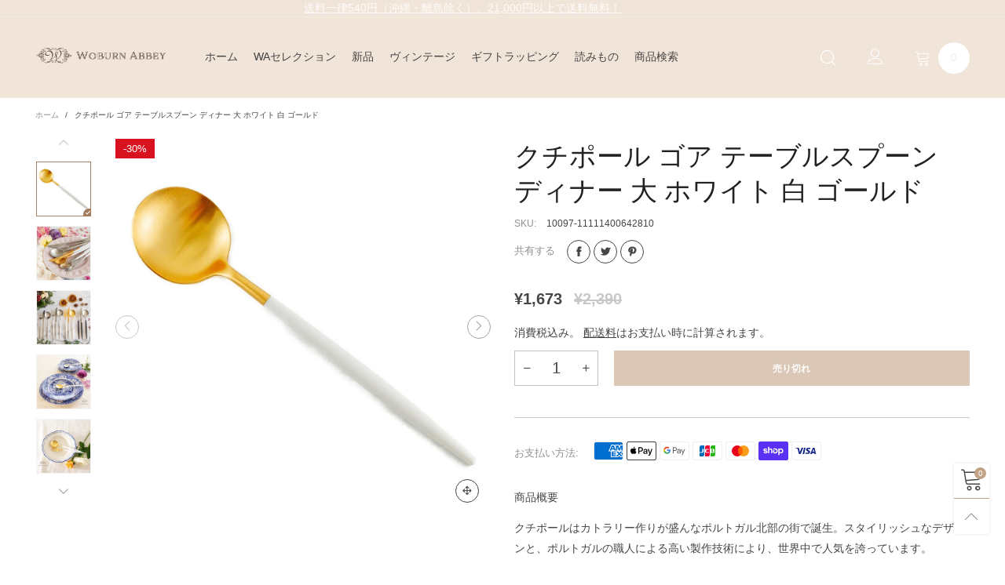

--- FILE ---
content_type: text/html; charset=utf-8
request_url: https://wabbey.net/products/10097-11111400642810
body_size: 52147
content:
<!doctype html>
<!--[if IE 9]> <html class="ie9 no-js" lang="ja"> <![endif]-->
<!--[if (gt IE 9)|!(IE)]><!--> <html class="no-js" lang="ja"> <!--<![endif]-->
<head>
<meta name="google-site-verification" content="OifUlElgQiwgLceWOtBLcnWH9MmrqiL49zb0Q5vq3sM" />
<!-- AMPIFY-ME:START -->


    
<link rel="amphtml" href="https://wabbey.net/a/amp/products/10097-11111400642810">


<!-- AMPIFY-ME:END --><meta charset="utf-8">
  <meta http-equiv="X-UA-Compatible" content="IE=edge">
  <meta name="viewport" content="width=device-width,initial-scale=1">
  <meta name="theme-color" content="#c2a284"><link rel="canonical" href="https://wabbey.net/products/10097-11111400642810"><link rel="preconnect" href="https://fonts.googleapis.com">
  <link rel="preconnect" href="//cdn.shopify.com">
  <link rel="dns-prefetch" href="https://fonts.gstatic.com"><link rel="preload" href="//wabbey.net/cdn/shop/t/54/assets/lazysizes.min.js?v=102533348193928585121620140785" as="script"><link rel="preload" as="image" href="//wabbey.net/cdn/shop/products/goa-woburn-abbey-132589_180x.jpg?v=1598113245" imagesrcset="//wabbey.net/cdn/shop/products/goa-woburn-abbey-132589_180x.jpg?v=1598113245 180w,//wabbey.net/cdn/shop/products/goa-woburn-abbey-132589_360x.jpg?v=1598113245 360w,//wabbey.net/cdn/shop/products/goa-woburn-abbey-132589_540x.jpg?v=1598113245 540w,//wabbey.net/cdn/shop/products/goa-woburn-abbey-132589_720x.jpg?v=1598113245 720w,//wabbey.net/cdn/shop/products/goa-woburn-abbey-132589_900x.jpg?v=1598113245 900w,//wabbey.net/cdn/shop/products/goa-woburn-abbey-132589_1080x.jpg?v=1598113245 1080w,//wabbey.net/cdn/shop/products/goa-woburn-abbey-132589_1296x.jpg?v=1598113245 1296w,//wabbey.net/cdn/shop/products/goa-woburn-abbey-132589_1512x.jpg?v=1598113245 1512w,//wabbey.net/cdn/shop/products/goa-woburn-abbey-132589_1728x.jpg?v=1598113245 1728w,//wabbey.net/cdn/shop/products/goa-woburn-abbey-132589_1944x.jpg?v=1598113245 1944w,//wabbey.net/cdn/shop/products/goa-woburn-abbey-132589_2160x.jpg?v=1598113245 2160w,//wabbey.net/cdn/shop/products/goa-woburn-abbey-132589_2376x.jpg?v=1598113245 2376w,//wabbey.net/cdn/shop/products/goa-woburn-abbey-132589_2592x.jpg?v=1598113245 2592w,//wabbey.net/cdn/shop/products/goa-woburn-abbey-132589_2808x.jpg?v=1598113245 2808w,//wabbey.net/cdn/shop/products/goa-woburn-abbey-132589_3024x.jpg?v=1598113245 3024w" imagesizes="100vw"><link rel="shortcut icon" href="//wabbey.net/cdn/shop/files/Woburn_Abbey_logo_Vertical_Brown4_32x32.png?v=1616773734" type="image/png"><title>クチポール ゴア テーブルスプーン ディナー 大 ホワイト 白 ゴールド
&ndash; Woburn Abbey</title><meta name="description" content="クチポールはカトラリー作りが盛んなポルトガル北部の街で誕生。スタイリッシュなデザインと、ポルトガルの職人による高い製作技術により、世界中で人気を誇っています。クチポールの中で人気を誇るGOAシリーズ。ゴールドに明るいホワイトの組み合わせで、優しくゴージャスな雰囲気を醸し出します。パーティーやおもてなしを一層、華やかに演出します。木製のような質感の持ち手部分と、丸みを帯びたエレガントなステンレス部分のコンビネーションでどんな料理もスタイリッシュに演出。持ち手部分は木製のようでいて合成樹脂なので、お手入れが簡単。長くお使いいただけます。メインディッシュ用やスープ用として活躍する大きめサイズのカトラリーです。手が大きめな方や男性にもおすす"><!-- /snippets/social-meta-tags.liquid --><meta property="og:site_name" content="Woburn Abbey">
<meta property="og:url" content="https://wabbey.net/products/10097-11111400642810">
<meta property="og:title" content="クチポール ゴア テーブルスプーン ディナー 大 ホワイト 白 ゴールド">
<meta property="og:type" content="product">
<meta property="og:description" content="クチポールはカトラリー作りが盛んなポルトガル北部の街で誕生。スタイリッシュなデザインと、ポルトガルの職人による高い製作技術により、世界中で人気を誇っています。クチポールの中で人気を誇るGOAシリーズ。ゴールドに明るいホワイトの組み合わせで、優しくゴージャスな雰囲気を醸し出します。パーティーやおもてなしを一層、華やかに演出します。木製のような質感の持ち手部分と、丸みを帯びたエレガントなステンレス部分のコンビネーションでどんな料理もスタイリッシュに演出。持ち手部分は木製のようでいて合成樹脂なので、お手入れが簡単。長くお使いいただけます。メインディッシュ用やスープ用として活躍する大きめサイズのカトラリーです。手が大きめな方や男性にもおすす"><meta property="og:image" content="http://wabbey.net/cdn/shop/products/goa-woburn-abbey-132589.jpg?v=1598113245">
  <meta property="og:image:secure_url" content="https://wabbey.net/cdn/shop/products/goa-woburn-abbey-132589.jpg?v=1598113245">
  <meta property="og:image:width" content="1200">
  <meta property="og:image:height" content="1200"><meta property="og:price:amount" content="1,673">
  <meta property="og:price:currency" content="JPY"><meta name="twitter:site" content="@woburnabbey_"><meta name="twitter:card" content="summary_large_image">
<meta name="twitter:title" content="クチポール ゴア テーブルスプーン ディナー 大 ホワイト 白 ゴールド">
<meta name="twitter:description" content="クチポールはカトラリー作りが盛んなポルトガル北部の街で誕生。スタイリッシュなデザインと、ポルトガルの職人による高い製作技術により、世界中で人気を誇っています。クチポールの中で人気を誇るGOAシリーズ。ゴールドに明るいホワイトの組み合わせで、優しくゴージャスな雰囲気を醸し出します。パーティーやおもてなしを一層、華やかに演出します。木製のような質感の持ち手部分と、丸みを帯びたエレガントなステンレス部分のコンビネーションでどんな料理もスタイリッシュに演出。持ち手部分は木製のようでいて合成樹脂なので、お手入れが簡単。長くお使いいただけます。メインディッシュ用やスープ用として活躍する大きめサイズのカトラリーです。手が大きめな方や男性にもおすす"><style data-shopify>:root {
	/*General*/
	--bkg_body: #ffffff; /*body background*/
	--bkg_body_alpha15: rgba(255, 255, 255, 0.15);
	--bkg_body_alpha05: rgba(255, 255, 255, 0.05);
	--color_general: #454545; /*general color*/
	--color_general_rgb: 69, 69, 69;
	--color_hover: #c2a284;
	--color_general_alternative_hover: #a17c5e;
	--fm_second: 'Noto Sans JP', sans-serif;/*font family general*/
	--fs_general: 14px;/*font size general*/
	--fm_general: 'Noto Sans JP', sans-serif;
	--color_general_light: rgba(69, 69, 69, 0.6);
	--color_general_blur: rgba(69, 69, 69, 0.05);
	--color-blankstate: rgba(69, 69, 69, 0.6);
	--color-blankstate-border: rgba(69, 69, 69, 0.2);
	--color-blankstate-background: rgba(69, 69, 69, 0.1);
	--color_general_alpha0: rgba(69, 69, 69, 0);
	--color_general_alpha15: rgba(69, 69, 69, 0.15);
	--color_general_alpha30: rgba(69, 69, 69, 0.3);
	--color_general_alpha40: rgba(69, 69, 69, 0.4);
	--color_link_alternative: #9d9d9d;

	/*Header*/
	--fs_header_link_mobile: 25px;/*done*/
	--color_header_mobile: #454545;
	--fs_navigation_mobile: px;
	
	--nav_desktop_item_dropdown_shadow: rgba(255, 255, 255, 0.07);
	--nav_desktop_link_list_dropdown_shadow: rgba(255, 255, 255, 0.23);

	/*Section title*/
	--fs_st: 36px;/*font size section title*/
	--fs_st_mobile: 20px;/*font size section title mobile*/
	--color_st: #454545;/*color section title*/

	/*Sections Sub Title*/
	--fs_sst: 12px;/*font size section title*/
	--fs_sst_mobile: 11px;/*font size section title mobile*/
	--color_sst: #454545;/*color section title*//*done*/

	/*Item*/
	--fs_item: 12px;/*font size item*/
	--color_item: #454545;
	--fs_price: 14px;
	--fs_compare_price: 14px;
	--color_price: #454545;
	--color_compare_price: #c8c8c8;
	--swatch_size: 22px;
	--swatch_border_color: #a17c5e;

	/*Buttons*/
	/*button style 1*/
	--color_btn_s1: #454545;
	--border_btn_s1: #454545;
	--bkg_btn_s1: #ffffff;
	--color_btn_s1_hover: #ffffff;
	--border_btn_s1_hover: #454545;
	--bkg_btn_s1_hover: #c2a284;
	--w_h_btn_s1_circle: 30px;/*width height button style 1 circle*/
	/* button style 2 */
	--color_btn_s2: #454545;
	--border_btn_s2: #454545;
	--bkg_btn_s2: #ffffff;
	--color_btn_s2_hover: #ffffff;
	--border_btn_s2_hover: #454545;
	--bkg_btn_s2_hover: #c2a284;
	/*button style 3*/
	--color_btn_s3: #454545;
	--border_btn_s3: #454545;
	--bkg_btn_s3: #ffffff;
	--color_btn_s3_hover: #ffffff;
	--border_btn_s3_hover: #454545;
	--bkg_btn_s3_hover: #c2a284;

	/*Tab title*/
	--fs_tt: 14px;/*font size tab title*/
	--fs_tt_mobile: 14px;/*font size tab title mobile*/
	--color_tt: #888888;/*color tab title*/
	--color_tt_hover: #c2a284;/*color tab title hover*/
	--tab_color_single: #565656;
	--tab_item_active_color_single: #160101;
	--tab_border_item_single: rgba(69, 69, 69, 0.1);

	/*Navigation*/
	--bkg_nav_item_dropdown: #fafafa;/*background dropdown nav item*/
	--color_link: #454545; /*color link*/
	--color_nav_item_hover: #c2a284;/*color nav item hover*/
	--fs_dropdown_title: 12px;/*font size dropdown title*//*done*/
	--fs_dropdown_content: 12px;/*font size dropdown content*//*done*/
	--fs_nav_item: 12px;/*font size nav item*//*done*/
	
	/* Sidebar Canvas */
	--bkg_sidebar_canvas: #ffffff;
	
	/*Product page*/
	--bkg_product_single: #d6f3ee;
	--fs_product_price_sale_single: 20px;
	--fs_product_price_sale_single_mobile: 20px;
	--color_border_qty: #c3c3c3;

	/*Footer*/
	--bkg_footer: #1e1e1e;/*background footer*/
	--fs_footer_column_title: 14px;/*font size footer column title*/
	--color_footer_column_title: #454545;/*color footer column title*/
	--fs_footer_column_content: 14px;/*font size footer column content*/
	--color_footer_column_content: #454545;/*color footer column content*/
	--color_footer_column_content_hover: #a17c5e; /*color footer link hover*/
	--color_footer_column_content_hover_alpha80: rgba(161, 124, 94, 0.8); /*color footer link hover*/
	--footer_social_color: #454545;
	--footer_social_fs: 24px;
	
	/*Input field*/
	--border_input: #d6d6d6;/*border color input*/
	--border_input_focus: #a17c5e;/*border color input focus*/

	/* Progress bar */
	--cart_free_bkg: #b9b9b9;
	--cart_free_bar_color: #f27500;
	--cart_free_text_color: #fff;

	/* Product countdown */
	--countdown-color: #000;
	--countdown-bkg: rgba(232, 232, 232, 0.8);

	/*Product item vendor */
	--item_vendor_color: #454545;
	--item_vendor_fs: 10px;

	/*Blog page*/
	--color_date_author: #ffffff;
	--color_article_title: #ffffff;

	--cookie_consent_color: #454545;

	/* Slick arrow */--arrow-prev-content: '\e875';
	--arrow-next-content: '\e876';
	--arrow-prev-title-content: '\e93b';
	--arrow-next-title-content: '\e93a';/* Cart button on the product page */
	--color_btn_cart: #fff;
	--bkg_btn_cart: #c2a284;
	--color_btn_cart_hover: #fff;
	--bkg_btn_cart_hover: #a17c5e;
	/* Product page */
	--buy_btn_color: #fcfcfc;
	--buy_btn_bkg_color: #9d9d9d;
	--buy_btn_border_color: #515151;
	--buy_btn_color_hover: #ffffff;
	--buy_btn_bkg_color_hover: #454545;
	--buy_btn_border_color_hover: #6a6a6a;
	--fs_tab_item_single_mobile: 14px;
	--fs_tab_item_single: 17px;
	--sticky_cart_bkg: rgba(255, 255, 255, 0.97);
}</style><style rel="stylesheet">.container{margin-right:auto;margin-left:auto;padding-left:15px;padding-right:15px}.container:before,.container:after{content:" ";display:table}.container:after{clear:both}@media (min-width: 768px){.container{width:760px}}@media (min-width: 992px){.container{width:980px}}@media (min-width: 1200px){.container{width:1180px}}.container-fluid{margin-right:auto;margin-left:auto;padding-left:15px;padding-right:15px}.container-fluid:before,.container-fluid:after{content:" ";display:table}.container-fluid:after{clear:both}.row{margin-left:-15px;margin-right:-15px}.row:before,.row:after{content:" ";display:table}.row:after{clear:both}.col-xs-1,.col-sm-1,.col-md-1,.col-lg-1,.col-xs-2,.col-sm-2,.col-md-2,.col-lg-2,.col-xs-3,.col-sm-3,.col-md-3,.col-lg-3,.col-xs-4,.col-sm-4,.col-md-4,.col-lg-4,.col-xs-5,.col-sm-5,.col-md-5,.col-lg-5,.col-xs-6,.col-sm-6,.col-md-6,.col-lg-6,.col-xs-7,.col-sm-7,.col-md-7,.col-lg-7,.col-xs-8,.col-sm-8,.col-md-8,.col-lg-8,.col-xs-9,.col-sm-9,.col-md-9,.col-lg-9,.col-xs-10,.col-sm-10,.col-md-10,.col-lg-10,.col-xs-11,.col-sm-11,.col-md-11,.col-lg-11,.col-xs-12,.col-sm-12,.col-md-12,.col-lg-12{position:relative;min-height:1px;padding-left:15px;padding-right:15px}.col-xs-1,.col-xs-2,.col-xs-3,.col-xs-4,.col-xs-5,.col-xs-6,.col-xs-7,.col-xs-8,.col-xs-9,.col-xs-10,.col-xs-11,.col-xs-12{float:left}.col-xs-1{width:8.33333%}.col-xs-2{width:16.66667%}.col-xs-3{width:25%}.col-xs-4{width:33.33333%}.col-xs-5{width:41.66667%}.col-xs-6{width:50%}.col-xs-7{width:58.33333%}.col-xs-8{width:66.66667%}.col-xs-9{width:75%}.col-xs-10{width:83.33333%}.col-xs-11{width:91.66667%}.col-xs-12{width:100%}.col-xs-pull-0{right:auto}.col-xs-pull-1{right:8.33333%}.col-xs-pull-2{right:16.66667%}.col-xs-pull-3{right:25%}.col-xs-pull-4{right:33.33333%}.col-xs-pull-5{right:41.66667%}.col-xs-pull-6{right:50%}.col-xs-pull-7{right:58.33333%}.col-xs-pull-8{right:66.66667%}.col-xs-pull-9{right:75%}.col-xs-pull-10{right:83.33333%}.col-xs-pull-11{right:91.66667%}.col-xs-pull-12{right:100%}.col-xs-push-0{left:auto}.col-xs-push-1{left:8.33333%}.col-xs-push-2{left:16.66667%}.col-xs-push-3{left:25%}.col-xs-push-4{left:33.33333%}.col-xs-push-5{left:41.66667%}.col-xs-push-6{left:50%}.col-xs-push-7{left:58.33333%}.col-xs-push-8{left:66.66667%}.col-xs-push-9{left:75%}.col-xs-push-10{left:83.33333%}.col-xs-push-11{left:91.66667%}.col-xs-push-12{left:100%}.col-xs-offset-0{margin-left:0%}.col-xs-offset-1{margin-left:8.33333%}.col-xs-offset-2{margin-left:16.66667%}.col-xs-offset-3{margin-left:25%}.col-xs-offset-4{margin-left:33.33333%}.col-xs-offset-5{margin-left:41.66667%}.col-xs-offset-6{margin-left:50%}.col-xs-offset-7{margin-left:58.33333%}.col-xs-offset-8{margin-left:66.66667%}.col-xs-offset-9{margin-left:75%}.col-xs-offset-10{margin-left:83.33333%}.col-xs-offset-11{margin-left:91.66667%}.col-xs-offset-12{margin-left:100%}@media (min-width: 768px){.col-sm-1,.col-sm-2,.col-sm-3,.col-sm-4,.col-sm-5,.col-sm-6,.col-sm-7,.col-sm-8,.col-sm-9,.col-sm-10,.col-sm-11,.col-sm-12{float:left}.col-sm-1{width:8.33333%}.col-sm-2{width:16.66667%}.col-sm-3{width:25%}.col-sm-4{width:33.33333%}.col-sm-5{width:41.66667%}.col-sm-6{width:50%}.col-sm-7{width:58.33333%}.col-sm-8{width:66.66667%}.col-sm-9{width:75%}.col-sm-10{width:83.33333%}.col-sm-11{width:91.66667%}.col-sm-12{width:100%}.col-sm-pull-0{right:auto}.col-sm-pull-1{right:8.33333%}.col-sm-pull-2{right:16.66667%}.col-sm-pull-3{right:25%}.col-sm-pull-4{right:33.33333%}.col-sm-pull-5{right:41.66667%}.col-sm-pull-6{right:50%}.col-sm-pull-7{right:58.33333%}.col-sm-pull-8{right:66.66667%}.col-sm-pull-9{right:75%}.col-sm-pull-10{right:83.33333%}.col-sm-pull-11{right:91.66667%}.col-sm-pull-12{right:100%}.col-sm-push-0{left:auto}.col-sm-push-1{left:8.33333%}.col-sm-push-2{left:16.66667%}.col-sm-push-3{left:25%}.col-sm-push-4{left:33.33333%}.col-sm-push-5{left:41.66667%}.col-sm-push-6{left:50%}.col-sm-push-7{left:58.33333%}.col-sm-push-8{left:66.66667%}.col-sm-push-9{left:75%}.col-sm-push-10{left:83.33333%}.col-sm-push-11{left:91.66667%}.col-sm-push-12{left:100%}.col-sm-offset-0{margin-left:0%}.col-sm-offset-1{margin-left:8.33333%}.col-sm-offset-2{margin-left:16.66667%}.col-sm-offset-3{margin-left:25%}.col-sm-offset-4{margin-left:33.33333%}.col-sm-offset-5{margin-left:41.66667%}.col-sm-offset-6{margin-left:50%}.col-sm-offset-7{margin-left:58.33333%}.col-sm-offset-8{margin-left:66.66667%}.col-sm-offset-9{margin-left:75%}.col-sm-offset-10{margin-left:83.33333%}.col-sm-offset-11{margin-left:91.66667%}.col-sm-offset-12{margin-left:100%}}@media (min-width: 992px){.col-md-1,.col-md-2,.col-md-3,.col-md-4,.col-md-5,.col-md-6,.col-md-7,.col-md-8,.col-md-9,.col-md-10,.col-md-11,.col-md-12{float:left}.col-md-1{width:8.33333%}.col-md-2{width:16.66667%}.col-md-3{width:25%}.col-md-4{width:33.33333%}.col-md-5{width:41.66667%}.col-md-6{width:50%}.col-md-7{width:58.33333%}.col-md-8{width:66.66667%}.col-md-9{width:75%}.col-md-10{width:83.33333%}.col-md-11{width:91.66667%}.col-md-12{width:100%}.col-md-pull-0{right:auto}.col-md-pull-1{right:8.33333%}.col-md-pull-2{right:16.66667%}.col-md-pull-3{right:25%}.col-md-pull-4{right:33.33333%}.col-md-pull-5{right:41.66667%}.col-md-pull-6{right:50%}.col-md-pull-7{right:58.33333%}.col-md-pull-8{right:66.66667%}.col-md-pull-9{right:75%}.col-md-pull-10{right:83.33333%}.col-md-pull-11{right:91.66667%}.col-md-pull-12{right:100%}.col-md-push-0{left:auto}.col-md-push-1{left:8.33333%}.col-md-push-2{left:16.66667%}.col-md-push-3{left:25%}.col-md-push-4{left:33.33333%}.col-md-push-5{left:41.66667%}.col-md-push-6{left:50%}.col-md-push-7{left:58.33333%}.col-md-push-8{left:66.66667%}.col-md-push-9{left:75%}.col-md-push-10{left:83.33333%}.col-md-push-11{left:91.66667%}.col-md-push-12{left:100%}.col-md-offset-0{margin-left:0%}.col-md-offset-1{margin-left:8.33333%}.col-md-offset-2{margin-left:16.66667%}.col-md-offset-3{margin-left:25%}.col-md-offset-4{margin-left:33.33333%}.col-md-offset-5{margin-left:41.66667%}.col-md-offset-6{margin-left:50%}.col-md-offset-7{margin-left:58.33333%}.col-md-offset-8{margin-left:66.66667%}.col-md-offset-9{margin-left:75%}.col-md-offset-10{margin-left:83.33333%}.col-md-offset-11{margin-left:91.66667%}.col-md-offset-12{margin-left:100%}}@media (min-width: 1200px){.col-lg-1,.col-lg-2,.col-lg-3,.col-lg-4,.col-lg-5,.col-lg-6,.col-lg-7,.col-lg-8,.col-lg-9,.col-lg-10,.col-lg-11,.col-lg-12{float:left}.col-lg-1{width:8.33333%}.col-lg-2{width:16.66667%}.col-lg-3{width:25%}.col-lg-4{width:33.33333%}.col-lg-5{width:41.66667%}.col-lg-6{width:50%}.col-lg-7{width:58.33333%}.col-lg-8{width:66.66667%}.col-lg-9{width:75%}.col-lg-10{width:83.33333%}.col-lg-11{width:91.66667%}.col-lg-12{width:100%}.col-lg-pull-0{right:auto}.col-lg-pull-1{right:8.33333%}.col-lg-pull-2{right:16.66667%}.col-lg-pull-3{right:25%}.col-lg-pull-4{right:33.33333%}.col-lg-pull-5{right:41.66667%}.col-lg-pull-6{right:50%}.col-lg-pull-7{right:58.33333%}.col-lg-pull-8{right:66.66667%}.col-lg-pull-9{right:75%}.col-lg-pull-10{right:83.33333%}.col-lg-pull-11{right:91.66667%}.col-lg-pull-12{right:100%}.col-lg-push-0{left:auto}.col-lg-push-1{left:8.33333%}.col-lg-push-2{left:16.66667%}.col-lg-push-3{left:25%}.col-lg-push-4{left:33.33333%}.col-lg-push-5{left:41.66667%}.col-lg-push-6{left:50%}.col-lg-push-7{left:58.33333%}.col-lg-push-8{left:66.66667%}.col-lg-push-9{left:75%}.col-lg-push-10{left:83.33333%}.col-lg-push-11{left:91.66667%}.col-lg-push-12{left:100%}.col-lg-offset-0{margin-left:0%}.col-lg-offset-1{margin-left:8.33333%}.col-lg-offset-2{margin-left:16.66667%}.col-lg-offset-3{margin-left:25%}.col-lg-offset-4{margin-left:33.33333%}.col-lg-offset-5{margin-left:41.66667%}.col-lg-offset-6{margin-left:50%}.col-lg-offset-7{margin-left:58.33333%}.col-lg-offset-8{margin-left:66.66667%}.col-lg-offset-9{margin-left:75%}.col-lg-offset-10{margin-left:83.33333%}.col-lg-offset-11{margin-left:91.66667%}.col-lg-offset-12{margin-left:100%}}.clearfix:before,.clearfix:after{content:" ";display:table}.clearfix:after{clear:both}.center-block{display:block;margin-left:auto;margin-right:auto}.pull-right{float:right !important}.pull-left{float:left !important}.hide{display:none !important}.show{display:block !important}.invisible{visibility:hidden}.text-hide{font:0/0 a;color:transparent;text-shadow:none;background-color:transparent;border:0}.hidden{display:none !important}.affix{position:fixed}@-ms-viewport{width:device-width}.visible-xs{display:none !important}.visible-sm{display:none !important}.visible-md{display:none !important}.visible-lg{display:none !important}.visible-xs-block,.visible-xs-inline,.visible-xs-inline-block,.visible-sm-block,.visible-sm-inline,.visible-sm-inline-block,.visible-md-block,.visible-md-inline,.visible-md-inline-block,.visible-lg-block,.visible-lg-inline,.visible-lg-inline-block{display:none !important}@media (max-width: 767px){.visible-xs{display:block !important}table.visible-xs{display:table !important}tr.visible-xs{display:table-row !important}th.visible-xs,td.visible-xs{display:table-cell !important}}@media (max-width: 767px){.visible-xs-block{display:block !important}}@media (max-width: 767px){.visible-xs-inline{display:inline !important}}@media (max-width: 767px){.visible-xs-inline-block{display:inline-block !important}}@media (min-width: 768px) and (max-width: 991px){.visible-sm{display:block !important}table.visible-sm{display:table !important}tr.visible-sm{display:table-row !important}th.visible-sm,td.visible-sm{display:table-cell !important}}@media (min-width: 768px) and (max-width: 991px){.visible-sm-block{display:block !important}}@media (min-width: 768px) and (max-width: 991px){.visible-sm-inline{display:inline !important}}@media (min-width: 768px) and (max-width: 991px){.visible-sm-inline-block{display:inline-block !important}}@media (min-width: 992px) and (max-width: 1199px){.visible-md{display:block !important}table.visible-md{display:table !important}tr.visible-md{display:table-row !important}th.visible-md,td.visible-md{display:table-cell !important}}@media (min-width: 992px) and (max-width: 1199px){.visible-md-block{display:block !important}}@media (min-width: 992px) and (max-width: 1199px){.visible-md-inline{display:inline !important}}@media (min-width: 992px) and (max-width: 1199px){.visible-md-inline-block{display:inline-block !important}}@media (min-width: 1200px){.visible-lg{display:block !important}table.visible-lg{display:table !important}tr.visible-lg{display:table-row !important}th.visible-lg,td.visible-lg{display:table-cell !important}}@media (min-width: 1200px){.visible-lg-block{display:block !important}}@media (min-width: 1200px){.visible-lg-inline{display:inline !important}}@media (min-width: 1200px){.visible-lg-inline-block{display:inline-block !important}}@media (max-width: 767px){.hidden-xs{display:none !important}}@media (min-width: 768px) and (max-width: 991px){.hidden-sm{display:none !important}}@media (min-width: 992px) and (max-width: 1199px){.hidden-md{display:none !important}}@media (min-width: 1200px){.hidden-lg{display:none !important}}.visible-print{display:none !important}@media print{.visible-print{display:block !important}table.visible-print{display:table !important}tr.visible-print{display:table-row !important}th.visible-print,td.visible-print{display:table-cell !important}}.visible-print-block{display:none !important}@media print{.visible-print-block{display:block !important}}.visible-print-inline{display:none !important}@media print{.visible-print-inline{display:inline !important}}.visible-print-inline-block{display:none !important}@media print{.visible-print-inline-block{display:inline-block !important}}@media print{.hidden-print{display:none !important}}*{-webkit-box-sizing:border-box;box-sizing:border-box}*:before,*:after{-webkit-box-sizing:border-box;box-sizing:border-box}html{-ms-text-size-adjust:100%;-webkit-text-size-adjust:100%;-webkit-tap-highlight-color:rgba(0,0,0,0)}body{font-family:var(--fm_general);font-size:var(--fs_general);font-weight:300;background:var(--bkg_body);color:var(--color_general);margin:0;line-height:1.55em;font-smooth:always;font-smoothing:antialiased;-moz-font-smoothing:antialiased;-webkit-font-smoothing:antialiased}.row:before,.row:after{display:block}article,aside,details,figcaption,figure,footer,header,hgroup,main,menu,nav,section,summary{display:block}blockquote{border-left:5px solid var(--color_general_blur)}a{color:var(--color_link);text-decoration:none;background-color:transparent}img{border:0;vertical-align:middle}input,textarea{background:var(--color_general_blur);border:1px solid var(--color_general_blur)}.alternative{color:var(--color_link_alternative)}hr{margin-top:20px;margin-bottom:20px;border:0;border-top:1px solid rgba(69, 69, 69, 0.3) }select{-webkit-appearance:none;-moz-appearance:none;appearance:none}select,input{border-radius:0}select:focus,select:active,input:focus,input:active{outline:none}ul>li{list-style:none}.db{display:block}i{font-size:100%}p{margin:0 0 10px}.text-uppercase{text-transform:uppercase}.dib{display:inline-block}.por{position:relative}.text-left{text-align:left}.text-right{text-align:right}.text-center{text-align:center}.w100{width:100%}.h100{height:100%}.hide-in-loading{display:none}.grid__item.banner-item{margin-bottom:0}.list--inline{padding:0;margin:0}.list--inline li{display:inline-block;margin-bottom:0;vertical-align:middle}.center-abs{left:0;right:0;margin-left:auto;margin-right:auto}h1,h2,h3,h4,h5,h6,.h1,.h2,.h3,.h4,.h5,.h6{line-height:1.3em;font-weight:500;color:inherit}.h1,h1{font-size:26px}.h2,h2{font-size:24px}.h3,h3{font-size:22px}.h4,h4{font-size:20px}.h5,h5{font-size:16px}.h6,h6{font-size:14px}.page-title{padding-bottom:20px;margin-top:0}.container-fluid{margin-right:auto;margin-left:auto;padding-left:15px;padding-right:15px}@media (min-width: 992px){.container-fluid{padding-left:45px;padding-right:45px}}@media (min-width: 1425px){.container{width:1300px}}@media (min-width: 1920px){.container-fluid{padding-left:115px;padding-right:115px}.container{width:1440px}}@media (min-width: 2300px){.container{width:1920px}}@media (max-width: 767px){.fs-mb{font-size:12px}}@media (min-width: 992px){.footer__linklist--bottom li{display:inline-block}.pos-sticky{position:sticky;position:-webkit-sticky;top:30px}.pos-sticky--menu{top:93px}}.show-in-sticky{display:none}@media (max-width: 767px){.mobile-text-left{text-align:left }.mobile-text-center{text-align:center}.mobile-text-right{text-align:right }}@media (max-width: 991px){.tbs-text-left{text-align:left }.tbs-text-center{text-align:center}.tbs-text-right{text-align:right }}.collection-grid-item{padding-bottom:100%}.collection-grid-item__link{border:2px solid transparent;position:absolute !important;top:0;left:0;bottom:0;right:0;overflow:hidden}.lazy-bkg{background-repeat:no-repeat;background-position:center top}.lazy-bkg--contain{background-size:contain}.lazy-bkg--cover{background-size:cover}.social-sharing{margin-left:15px}.checkbox-one-line__label{padding-left:2em}.checkbox-one-line__label:before{ left:0}.loading{display:block;position:relative;overflow:hidden;background:var(--color_general_blur)}.secondary-font{font-family:var(--fm_second)}.modal{display:none}.bt-sidebar__inner{position:fixed;top:0;left:100%;overflow-x:hidden;overflow-y:auto}@media (max-width: 767px){.bt-sidebar--full-mobile{bottom:0;left:0;right:0;width:100%;position:fixed;z-index:1052}.bt-sidebar--full-mobile .bt-sidebar__inner{display:none;left:0;right:0;width:100%;top:auto;bottom:0}}@font-face{font-family:'BTVodoma';src:url('//wabbey.net/cdn/shop/t/54/assets/BTVodoma.eot?v=74003173562087049791620140771');src:local("BTVodoma"),url('//wabbey.net/cdn/shop/t/54/assets/BTVodoma.eot?v=74003173562087049791620140771#iefix') format("embedded-opentype"),url('//wabbey.net/cdn/shop/t/54/assets/BTVodoma.woff2?v=17759476355723265751620140774') format("woff2"),url('//wabbey.net/cdn/shop/t/54/assets/BTVodoma.ttf?v=169751537231038654821620140773') format("truetype"),url('//wabbey.net/cdn/shop/t/54/assets/BTVodoma.woff?v=52504356651721962241620140773') format("woff"),url('//wabbey.net/cdn/shop/t/54/assets/BTVodoma.svg?v=21483224947106342761620140772#BTVodoma') format("svg");font-weight:normal;font-style:normal;font-display:swap}[class^="lnr-"],[class*=" lnr-"]{font-family:'BTVodoma' !important;speak:none;font-style:normal;font-weight:normal;font-variant:normal;text-transform:none;line-height:1;-webkit-font-smoothing:antialiased;-moz-osx-font-smoothing:grayscale}.fw-bold{font-weight:500}.col-xs-20{width:20%}@media (min-width: 768px){.col-sm-20{width:20%}}@media (min-width: 992px){.col-md-20{width:20%}}@media (min-width: 1200px){.col-lg-20{width:20%}}.grid{display:-webkit-box;display:-ms-flexbox;display:flex;-webkit-box-orient:horizontal;-webkit-box-direction:normal;-ms-flex-flow:row wrap;flex-flow:row wrap;margin:-15px -10px;width:calc(100% + 10px*2);-ms-flex-wrap:wrap;flex-wrap:wrap}@media (min-width: 768px){.grid{width:calc(100% + 15px*2);margin:-25px -15px}}.grid--wide{margin-left:0 !important;margin-right:0 !important;width:100%}.grid__item{outline:none;padding:15px 10px}@media (min-width: 768px){.grid__item{padding:25px 15px}}.grid__item--big .item__top{width:100%}[class*="grid--"] .grid__item{width:50%}@media (min-width: 768px){.grid--small .grid__item{width:20%}.grid--medium .grid__item{width:25%}.grid--large .grid__item{width:33.33%}.grid--very-large .grid__item{width:50%}.grid--full .grid__item{width:100%}}@media (max-width: 767px){.grid--full-mobile .grid__item{width:100%}.use-touch-mobile .grid__item{width:60%;min-width:60%}.use-touch-mobile.grid--full .grid__item,.use-touch-mobile.grid--very-large .grid__item{width:75%;min-width:75%}}.no-gutter{padding-left:0 !important;padding-right:0 !important}.no-gutter--left{padding-left:0 !important}.no-gutter--right{padding-right:0 !important}.gutter-bottom{padding-bottom:20px}.gutter-top{padding-top:20px}.gutter-ele-bottom{padding-bottom:10px}.gutter-ele-top{padding-top:10px}.gutter-ele-small-bottom{padding-bottom:5px}.gutter-ele-small-top{padding-top:5px}.distance-top-ele{margin-top:10px}.distance-bottom-ele{margin-bottom:10px}.big-gutter-top{padding-top:25px}.big-gutter-bottom{padding-bottom:25px}@media (min-width: 992px){.big-gutter-top{padding-top:35px}.big-gutter-bottom{padding-bottom:35px}}.margin0{margin:0 !important}.position-static{position:static}.no-gutter-top{padding-top:0 !important}@media (min-width: 768px){.no-gutter-left-tb{padding-left:0}.no-gutter-right-tb{padding-right:0}.gutter-ele-top-tb{padding-top:10px}.gutter-ele-bottom-tb{padding-bottom:10px}}@media (max-width: 991px){.gutter-ele-top-tbs{padding-top:10px}.gutter-ele-bottom-tbs{padding-bottom:10px}}@media (max-width: 767px){.no-gutter-left-mb{padding-left:0}.no-gutter-right-mb{padding-right:0}.gutter-ele-top-mb{padding-top:10px}.gutter-ele-bottom-mb{padding-bottom:10px}}.field label{position:relative;color:var(--color_general)}.field input,.field textarea{border:solid 1px var(--border_input);border-radius:5px;outline:0}.field--float-label{position:relative}.field--float-label label{-webkit-transform:translateY(29px);transform:translateY(29px);margin:0;padding-left:10px;display:block}.field--float-label input{height:40px;line-height:40px;padding:0 10px;background:var(--color_general_blur)}.nav-tabs{-ms-flex-flow:nowrap !important;flex-flow:nowrap !important;-webkit-box-pack:start;-ms-flex-pack:start;justify-content:flex-start;overflow-x:auto;overflow-y:hidden;white-space:nowrap;-webkit-box-shadow:none;box-shadow:none;max-width:100%;margin:0 -15px;-webkit-overflow-scrolling:touch;-moz-overflow-scrolling:touch;-ms-overflow-scrolling:touch;-webkit-overflow-scrolling:touch}@media (min-width: 768px){.nav-tabs{-webkit-box-pack:center;-ms-flex-pack:center;justify-content:center}}.nav-tab-item{padding:0 15px}.nav-tab-item>a{font-size:var(--fs_tt_mobile);color:var(--color_tt);font-weight:bold}@media (max-width: 991px){.nav-tab-item>a{height:calc(var(--fs_tt_mobile) + 22px);line-height:calc(var(--fs_tt_mobile) + 22px)}}.nav-tab-item.active>a,.nav-tab-item:hover>a,.nav-tab-item:focus>a{color:var(--color_tt_hover)}@media (max-width: 991px){.nav-tab-item.active>a,.nav-tab-item:hover>a,.nav-tab-item:focus>a{border-bottom:1px solid}}@media (min-width: 992px){.nav-tab-item a{font-size:var(--fs_tt)}}.tab-content>.tab-pane{display:none}.tab-content>.active{display:block}@media (min-width: 1200px){.effect-hover{position:relative}.effect-hover__content{position:absolute;z-index:1;-webkit-transition:ease-in-out all 0.3s;transition:ease-in-out all 0.3s;visibility:hidden;opacity:0;filter:alpha(opacity=0);-ms-filter:"progid:DXImageTransform.Microsoft.Alpha(Opacity=$v2)"}}.button{font-size:10px;padding:0 20px;border-width:2px;font-weight:400;-webkit-transition:ease-in-out all 0.3s;transition:ease-in-out all 0.3s;text-align:center;text-transform:uppercase;height:35px;line-height:35px;border-radius:25px;font-weight:bold}.button i{font-size:12px;font-weight:bold}@media (min-width: 768px){.button{padding:0 35px;height:45px;line-height:44px}}.button--wl-item{position:absolute;top:20px;right:20px}a.button{text-decoration:none !important}a.button:not(.button--circle):not(.flex){display:inline-block}.button--cart{border-radius:3px;overflow:hidden;color:var(--color_btn_cart);background:var(--bkg_btn_cart);padding:0 15px}.button--cart span{max-width:calc(100% - 37px);overflow:hidden;white-space:nowrap}@media (min-width: 1200px){.button--cart{border-radius:0;padding:0 25px}.button--cart span{max-width:calc(100% - 47px)}}.button__icon{padding-right:5px}.button--border-transparent{border:transparent !important}@media (min-width: 1200px){.button--cart i{-webkit-transform:translate3d(-10px, 30px, 0);transform:translate3d(-10px, 30px, 0)}.button--cart span{-webkit-transform:translate3d(-10px, 0, 0);transform:translate3d(-10px, 0, 0)}.grid__small .button--cart span{display:none}}.button--circle{width:30px;height:30px;line-height:30px;padding:0;border-radius:50%}.button--style1{color:var(--color_btn_s1);border:1px solid var(--border_btn_s1);background:var(--bkg_btn_s1)}.button--style1-reverse{color:var(--color_btn_s1_hover);border:1px solid var(--border_btn_s1_hover);background:var(--bkg_btn_s1_hover)}.button--square{width:40px;height:40px;line-height:calc(40px - 3px);padding:0}.button--one-line{overflow:hidden}.button--style2{color:var(--color_btn_s2);border:1px solid var(--border_btn_s2);background:var(--bkg_btn_s2)}.button--style3{color:var(--color_btn_s3);border:1px solid var(--border_btn_s3);background:var(--bkg_btn_s3)}.button--large{width:48px;height:48px;line-height:48px}@media (max-width: 991px){.button--large{width:30px;height:30px;line-height:30px}}button,input,optgroup,select,textarea{color:inherit;font:inherit;margin:0}button{overflow:visible}button,select{text-transform:none}.use-slider-no-padding{margin-top:0;margin-bottom:0}.use-slider-no-padding .grid__item{padding-top:0;padding-bottom:0}@media (max-width: 767px){.use-touch-mobile{display:-webkit-box;display:-ms-flexbox;display:flex;-webkit-box-orient:horizontal;-webkit-box-direction:normal;-ms-flex-flow:row wrap;flex-flow:row wrap;-ms-flex-flow:row nowrap !important;flex-flow:row nowrap !important;white-space:nowrap;-webkit-overflow-scrolling:touch;-moz-overflow-scrolling:touch;-ms-overflow-scrolling:touch;-webkit-overflow-scrolling:touch;scroll-behavior:smooth;-webkit-scroll-behavior:smooth;overflow-x:auto;-webkit-backface-visibility:hidden;backface-visibility:hidden;-webkit-transform:translateZ(0);overflow-y:hidden}.use-touch-mobile::-webkit-scrollbar{display:none}}@media (min-width: 768px){.ov-slider-tb{display:none}.use-slider:not(.slick-initialized){overflow:hidden}}@media (max-width: 767px){.ov-slider-mb{display:none}}.header__wrap{position:relative}.header--mobile{border-bottom:1px solid var(--color_general_blur);z-index:2}.header__links--flex{-ms-flex-align:center;-moz-align-items:center;-ms-align-items:center;-o-align-items:center;-webkit-box-align:center;align-items:center;-webkit-box-pack:end;-ms-flex-pack:end;justify-content:flex-end}@media (max-width: 991px){.header__links{margin:0 -14px}}@media (max-width: 991px){.header__link{color:var(--color_header_mobile);font-size:var(--fs_header_link_mobile);padding:0 14px}}.mobile-nav-bar{font-size:calc(var(--fs_header_link_mobile) + 7px);color:var(--color_header_mobile)}.link-list__item__link--mobile-header{color:var(--color_header_mobile)}.abs-number{position:absolute;border-radius:50%;vertical-align:middle;text-align:center;color:var(--bkg_body);background:var(--color_hover)}@media (max-width: 991px){.abs-number{top:-7px;right:3px;width:20px;height:20px;line-height:20px;font-size:13px}}@media (min-width: 992px){.abs-number{font-size:11px;width:15px;height:15px;line-height:15px}}@media (max-width: 991px){.header-mobile__logo__image,.header-mobile__logo__link{max-width:110px;padding:0 10px}.header__link--account{font-size:calc(var(--fs_header_link_mobile) - 3px)}}.lp__language-name,.lp__code{text-transform:capitalize}.nav__item__label{display:inline-block;*display:inline;zoom:1;position:absolute;top:-15px;vertical-align:top;right:0;text-transform:capitalize;font-size:10px;white-space:nowrap;padding:3px 7px;line-height:11px;border-radius:3px}.link-list__item__link{position:relative}.section__title__text{font-size:var(--fs_st_mobile);color:var(--color_st);line-height:1.5em;font-weight:500;width:100%;text-align:center;font-family:var(--fm_second)}@media (min-width: 992px){.section__title__text{font-size:var(--fs_st)}}.section__sub-title{font-size:var(--fs_sst_mobile);color:var(--color_sst);line-height:1.8em}@media (min-width: 992px){.section__sub-title{font-size:var(--fs_sst)}}@media (max-width: 991px){.section__sub-title-tabs{width:100%}}.section__heading{padding-bottom:30px}@media (min-width: 992px){.section__heading{padding-bottom:45px}}.section__title__highline{color:#a17c5e }.product-price{display:block}.item__name{font-size:var(--fs_item);color:var(--color_item);line-height:1.55em;font-weight:100;display:block}@media (max-width: 767px){.item__name{white-space:normal}}.pg__option{color:var(--color_item)}.product-price__sold-out,.product-price__sale{padding-left:15px}.product-price__sold-out{color:var(--color_hover)}.product-price__price,.product-price__starting{color:var(--color_price);font-weight:600;font-size:var(--fs_price)}s.product-price__price{color:var(--color_compare_price)}.product-price__unit{color:var(--color_price)}.product-price__unit__separator{padding:0 1px}.product-price__unit__base{font-size:0.8em}.pg__bottom{padding-top:20px}.pg__main-image{-webkit-transition:ease-in-out all 0.3s;transition:ease-in-out all 0.3s}.pg__main-alt-image{position:absolute;top:0;left:0;width:100%;height:100%;opacity:0;filter:alpha(opacity=0);-ms-filter:"progid:DXImageTransform.Microsoft.Alpha(Opacity=$v2)";-webkit-transition:ease-in-out all 0.3s;transition:ease-in-out all 0.3s}.item__actions{position:absolute;width:30px;top:5px;right:5px}.item__actions .button{margin:10px 0}.stick-item:before{ right:0;border-top-left-radius:7px}.stick-item:after{ left:auto;right:1px}.pg__option__label{font-weight:600;min-width:80px;padding-right:5px}.pg__option__values{margin:0 -5px}.pg__option__value{width:100%;white-space:nowrap;text-overflow:ellipsis;padding-bottom:5px;font-size:12px;text-transform:capitalize}@media (max-width: 767px){select.pg__option__value{font-size:16px}}.swatch__item{width:auto;min-width:var(--swatch_size);height:var(--swatch_size);font-size:calc(var(--swatch_size) - 10px);margin:5px;padding:0 5px;border:1px solid var(--color_general);border-radius:3px;display:inline-block;white-space:nowrap;overflow:hidden;text-decoration:none;color:var(--color_general)}.swatch__item.selected,.swatch__item:not(.swatch__item--soldout):hover,.swatch__item:not(.swatch__item--soldout):focus{border-color:var(--swatch_border_color);text-decoration:none;outline:none}.swatch__item.selected,.swatch__item:hover,.swatch__item:focus{color:var(--color_general)}.swatch__item--color{position:relative;border:1px solid var(--color_general_alpha15)}.swatch__item--color:after{position:absolute;content:'';font-family:'BTVodoma'}.swatch__item--color.selected:after{content:'\e900'}.swatch__item--image{min-width:calc(var(--swatch_size) + 5px);height:calc(var(--swatch_size) + 5px)}.swatch__item--bkg-image{background-position:center !important}a.swatch__item--soldout{opacity:0.5 !important;filter:alpha(opacity=50 !important);-ms-filter:"progid:DXImageTransform.Microsoft.Alpha(Opacity=$v2)";position:relative}a.swatch__item--soldout:before{content:'';position:absolute;width:100%;height:100%;top:0;left:0;background:linear-gradient(to top left, var(--color_general_alpha0) 0%, var(--color_general_alpha0) calc(50% - 0.8px), var(--color_general) 50%, var(--color_general_alpha0) calc(50% + 0.8px), var(--color_general_alpha0) 100%),linear-gradient(to top right, var(--color_general_alpha0) 0%, var(--color_general_alpha0) calc(50% - 0.8px), var(--color_general) 50%, var(--color_general_alpha0) calc(50% + 0.8px), var(--color_general_alpha0) 100%) !important;border-radius:0}a.swatch__item--soldout:after{display:none}@supports (-ms-ime-align: auto){a.swatch__item--soldout{text-decoration:line-through}a.swatch__item--soldout:before{content:'';background:none !important}}.qty-box{height:40px;margin-right:20px;border:1px solid var(--color_border_qty)}.qty-box--small{width:107px;height:33px}.qty-box--single{height:45px}.qty-box__ctrl{height:100%;width:30px;font-size:13px;background:none;border:none}.qty-box__input{width:45px;background:none;border:none}.slick-slider{position:relative;display:block;-webkit-box-sizing:border-box;box-sizing:border-box;-webkit-touch-callout:none;-webkit-user-select:none;-moz-user-select:none;-ms-user-select:none;user-select:none;-ms-touch-action:pan-y;touch-action:pan-y;-webkit-tap-highlight-color:transparent}.slick-list{position:relative;overflow:hidden;display:block;margin:0;padding:0;width:100%}.slick-list:focus{outline:none}.slick-list.dragging{cursor:pointer}.slick-slider .slick-track,.slick-slider .slick-list{-webkit-transform:translate3d(0, 0, 0);transform:translate3d(0, 0, 0)}.slick-slide{float:left;min-height:1px;display:none}[dir="rtl"] .slick-slide{float:right}.slick-slide img{display:block;width:100%}.slick-slide.slick-loading img{display:none}.slick-slide.dragging img{pointer-events:none}.slick-initialized .slick-slide{display:block}.slick-loading .slick-slide{visibility:hidden}.slick-vertical .slick-slide{display:block;height:auto;border:1px solid transparent}.slick-arrow span:before{visibility:hidden}.slick-prev{ left:0}.slick-prev span:before{content:var(--arrow-prev-content)}@media (min-width: 1366px){.slick-prev:not(.slick-box){ left:-25px}}.slick-next{ right:0}.slick-next span:before{content:var(--arrow-next-content)}@media (min-width: 1366px){.slick-next:not(.slick-box){ right:-25px}}.slick-arrow-title .slick-arrow{position:static}.slick-arrow-title .slick-next{float:right }.slick-arrow-title .slick-next span:before{content:var(--arrow-next-title-content)}.slick-arrow-title .slick-prev{margin-right:20px;float:left }.slick-arrow-title .slick-prev span:before{content:var(--arrow-prev-title-content)}.f-right{float:right}@media (max-width: 767px){.f-right{float:none}}.f-left{float:left}.flex{display:-webkit-box;display:-ms-flexbox;display:flex;-webkit-box-orient:horizontal;-webkit-box-direction:normal;-ms-flex-flow:row wrap;flex-flow:row wrap}.flex-wrap{-ms-flex-wrap:wrap;flex-wrap:wrap}.flex-align-hoz{-webkit-box-pack:center;-ms-flex-pack:center;justify-content:center}.flex-align-ver{-ms-flex-align:center;-moz-align-items:center;-ms-align-items:center;-o-align-items:center;-webkit-box-align:center;align-items:center}.flex-align-space-between{-webkit-box-pack:justify;-ms-flex-pack:justify;justify-content:space-between}.flex-row-reverse{-webkit-box-orient:horizontal;-webkit-box-direction:reverse;-ms-flex-direction:row-reverse;flex-direction:row-reverse}.clearfix{clear:both}.lh1{line-height:1}.ver-sub{vertical-align:baseline}.button--banner,.banner-item{height:auto}@media (max-width: 767px){.rb__products-heading.grid__item{width:100%}}@media (min-width: 992px){.text-effect{opacity:0}}.slick--arrow-bottom .slick-arrow{border-radius:0;top:auto;bottom:0;margin-top:0;margin-right:0;background:var(--bkg_body);border:none;left:auto}.slick--arrow-bottom .slick-next{ right:0}.slick--arrow-bottom .slick-prev{ right:30px;margin-left:0;margin-right:5px}.bt-dropdown__content{visibility:hidden;opacity:0;filter:alpha(opacity=0);-ms-filter:"progid:DXImageTransform.Microsoft.Alpha(Opacity=$v2)";display:none}.bt-dropdown__trigger--arrow{position:relative;padding-right:20px}.bt-dropdown__trigger--arrow:before{-webkit-transition:ease-in-out all 0.3s;transition:ease-in-out all 0.3s;content:"\e92c";display:inline-block;font-family:'BTVodoma';font-size:80%;position:absolute;top:0;right:5px}@media (min-width: 992px){.bt-dropdown__trigger--arrow:before{ right:0}}input[type="search"]{-webkit-appearance:none !important}.pg__lbs{position:absolute;top:0;left:0}.lb-item{margin-bottom:5px;padding:5px 10px;font-size:13px;line-height:15px}.pg__countdown{position:absolute;font-weight:500;background:rgba(255,255,255,0.05);bottom:0;left:0}.rte{font-size:14px;line-height:1.9em}.rte img,.rte iframe{max-width:100%}.rte li{list-style:inherit}.rte a{text-decoration:underline}.rte p{margin:0 0 10px}.img-container{display:block;clear:both;position:relative;min-height:1px;width:100%;overflow:hidden}.img-abs{margin:0 auto;position:absolute;top:0}.img-responsive{display:block;max-width:100%;height:auto}.link-list{margin:-8px 0}.link-list__item{padding-top:8px;padding-bottom:8px}@media (max-width: 991px){.csi{padding:15px}.csi__code{padding:0 15px;position:relative}.csi__code:after{content:'';width:1px;height:100%;position:absolute;top:0;right:0;background:var(--color_general)}.csi__code--last:after{display:none}}
.search-full{position:fixed;top:0;left:0;right:0;height:100vh;z-index:6;background:var(--bkg_body);overflow-y:auto}.search-full__input{width:100%;height:65px;padding-left:0;padding-right:45px;font-size:30px !important;background:none;border:none;border-bottom:1px solid}.search-full__submit{position:absolute;right:0;top:50%;-webkit-transform:translateY(-50%);transform:translateY(-50%);background:none;border:none;font-size:30px}.search-full__loading:before{width:30px;height:30px;font-size:30px}.search-full__close{width:30px;height:30px;line-height:30px;font-size:30px;position:absolute;right:15px;top:0;text-align:center}.search-full__result{display:none}.search-full__content__tab.loaded .search-full__content__loading{display:none}.search-full__content__tab.loaded .search-full__result{display:block}.search-full__msg{color:var(--color_general_light)}@media (min-width: 1200px){.grid--product-search-full .grid__item{width:20%}}
@keyframes fade-in{from{opacity:0}to{opacity:1}}@-webkit-keyframes fade-in{from{opacity:0}to{opacity:1}}.lazyload,.lazyloading{opacity:0}@media (min-width: 992px){.lazyload:not(.ignore-effect):not(.zoom-fade),.lazyloaded:not(.ignore-effect):not(.zoom-fade){opacity:1;-webkit-transition:2s cubic-bezier(0.215, 0.61, 0.355, 1);transition:2s cubic-bezier(0.215, 0.61, 0.355, 1)}}.lazyload:not(.ignore-effect).zoom-fade,.lazyloaded:not(.ignore-effect).zoom-fade{-webkit-animation:fade-in 3s cubic-bezier(0.26, 0.54, 0.32, 1) 0s forwards;animation:fade-in 3s cubic-bezier(0.26, 0.54, 0.32, 1) 0s forwards}.op1{opacity:1;filter:alpha(opacity=100);-ms-filter:"progid:DXImageTransform.Microsoft.Alpha(Opacity=$v2)"}
@media (min-width: 992px){.breadcrumbs{background-size:cover;background-position:center;background-attachment:fixed;background-repeat:no-repeat}}.breadcrumbs__list{white-space:nowrap;text-overflow:ellipsis;max-width:100%;overflow:hidden}.breadcrumbs--distance{margin-bottom:20px}@media (min-width: 992px){.breadcrumbs--distance{margin-bottom:50px}}@media (max-width: 991px){.breadcrumbs__inner{padding:0}.breadcrumbs__wrap{padding-top:0;padding-bottom:10px}.breadcrumbs--bkg{padding-top:10px;background-image:none !important}.breadcrumbs__name{margin-left:auto;margin-right:auto}.breadcrumbs__slogan{text-align:center}}.breadcrumbs__slogan{font-size:18px;color:var(--color_hover)}
@keyframes zoom-fade{from{opacity:0;-webkit-transform:scale(1.3, 1.3);transform:scale(1.3, 1.3)}to{opacity:1;-webkit-transform:scale(1, 1);transform:scale(1, 1)}}@-webkit-keyframes zoom-fade{from{opacity:0;-webkit-transform:scale(1.3, 1.3);transform:scale(1.3, 1.3)}to{opacity:1;-webkit-transform:scale(1, 1);transform:scale(1, 1)}}.pg__thumbs{margin:0 -5px;width:calc(100% + 10px)}.pg__thumbs--slider-width{width:calc(100% - 40px)}.pg__thumb{padding:10px 5px 0;width:20%}.pg__thumb__link{display:block;width:100%}@media (min-width: 992px){.pg__thumbs--slider-vertical{margin-left:0;margin-right:0}.pg__thumbs--slider-vertical .pg__thumb{width:100%;padding-left:0;padding-right:0}}@media (min-width: 992px){.pg__thumbs--slider-vertical{margin-top:-10px;margin-bottom:0;width:100%;height:calc(100% - 50px)}.slick-arrow--single-thumbs-vertical.slick-prev span:before{content:'\e873'}.slick-arrow--single-thumbs-vertical.slick-next span:before{content:'\e874'}}@media (max-width: 767px){.product-single__photos__row{margin:0}}.sizechart-table{width:100%}@media (max-width: 767px){.product-single__thumbs-wrap{padding-left:15px;padding-right:15px}}@media (min-width: 992px){.qty-box--single-full{margin-bottom:20px;margin-right:0;width:100%}}.button--single-cart{border-radius:0}.pg__thumb__link-video{position:absolute;top:3px;right:3px;z-index:1;width:auto;height:auto;color:var(--bkg_body);background:var(--color_general);font-size:10px;padding:7px;border-radius:50%;font-weight:600 !important}.swatch__item--single{min-width:30px;height:30px;font-size:12px}.swatch__item--single-color{width:30px}.swatch__item--image--single{min-width:calc(30px + 5px);height:calc(30px + 5px)}.swatch__item--height-auto{height:auto !important}.swatch__item--single-color-text{padding:0 10px}.pg__vendor--single{color:#222;font-size:12px;text-transform:capitalize}.product-single__sub-info{font-size:13px;font-weight:400;line-height:23px}@media (min-width: 992px){.button--wl-single-distance{margin-left:15px}}.button--media-single{position:absolute;right:15px;bottom:15px;z-index:1;font-size:16px}.product-single__title{color:#222;font-size:30px;line-height:1.3em}@media (min-width: 768px){.product-single__title{font-size:34px}}.cloudzoom-ajax-loader{display:none}.pg__img--auto-ratio{min-height:calc(100% - 1px)}.select.select--pg-field:after{top:3px}.flex-start-hoz{-webkit-box-pack:start;-ms-flex-pack:start;justify-content:flex-start}.pg__field__text{padding:5px 10px}.pg__field__hidden{position:absolute;opacity:0;visibility:hidden}.pg__field__radio-label{padding-left:5px}input.pg__field__file{border:none;background:none}.pg__field label.error{width:100%;display:block;color:#f70000}
@keyframes zoom-fade{from{opacity:0;-webkit-transform:scale(1.3, 1.3);transform:scale(1.3, 1.3)}to{opacity:1;-webkit-transform:scale(1, 1);transform:scale(1, 1)}}@-webkit-keyframes zoom-fade{from{opacity:0;-webkit-transform:scale(1.3, 1.3);transform:scale(1.3, 1.3)}to{opacity:1;-webkit-transform:scale(1, 1);transform:scale(1, 1)}}.pg__thumbs{margin:0 -5px;width:calc(100% + 10px)}.pg__thumbs--slider-width{width:calc(100% - 40px)}.pg__thumb{padding:10px 5px 0;width:20%}.pg__thumb__link{display:block;width:100%}@media (min-width: 992px){.pg__thumbs--slider-vertical{margin-left:0;margin-right:0}.pg__thumbs--slider-vertical .pg__thumb{width:100%;padding-left:0;padding-right:0}}@media (min-width: 992px){.pg__thumbs--slider-vertical{margin-top:-10px;margin-bottom:0;width:100%;height:calc(100% - 50px)}.slick-arrow--single-thumbs-vertical.slick-prev span:before{content:'\e873'}.slick-arrow--single-thumbs-vertical.slick-next span:before{content:'\e874'}}@media (max-width: 767px){.product-single__photos__row{margin:0}}.sizechart-table{width:100%}@media (max-width: 767px){.product-single__thumbs-wrap{padding-left:15px;padding-right:15px}}@media (min-width: 992px){.qty-box--single-full{margin-bottom:20px;margin-right:0;width:100%}}.button--single-cart{border-radius:0}.pg__thumb__link-video{position:absolute;top:3px;right:3px;z-index:1;width:auto;height:auto;color:var(--bkg_body);background:var(--color_general);font-size:10px;padding:7px;border-radius:50%;font-weight:600 !important}.swatch__item--single{min-width:30px;height:30px;font-size:12px}.swatch__item--single-color{width:30px}.swatch__item--image--single{min-width:calc(30px + 5px);height:calc(30px + 5px)}.swatch__item--height-auto{height:auto !important}.swatch__item--single-color-text{padding:0 10px}.pg__vendor--single{color:#222;font-size:12px;text-transform:capitalize}.product-single__sub-info{font-size:13px;font-weight:400;line-height:23px}@media (min-width: 992px){.button--wl-single-distance{margin-left:15px}}.button--media-single{position:absolute;right:15px;bottom:15px;z-index:1;font-size:16px}.product-single__title{color:#222;font-size:30px;line-height:1.3em}@media (min-width: 768px){.product-single__title{font-size:34px}}.cloudzoom-ajax-loader{display:none}.pg__img--auto-ratio{min-height:calc(100% - 1px)}.select.select--pg-field:after{top:3px}.flex-start-hoz{-webkit-box-pack:start;-ms-flex-pack:start;justify-content:flex-start}.pg__field__text{padding:5px 10px}.pg__field__hidden{position:absolute;opacity:0;visibility:hidden}.pg__field__radio-label{padding-left:5px}input.pg__field__file{border:none;background:none}.pg__field label.error{width:100%;display:block;color:#f70000}
.product-nav__item{position:fixed;top:50%;z-index:2;padding:15px}.product-nav__content{width:320px}.product-nav__item--previous{ left:0}.product-nav__item--transform-left{-webkit-transform:translate(calc(-100% + 35px), -50%);transform:translate(calc(-100% + 35px), -50%)}.product-nav__item--next{ right:0}.product-nav__item--transform-right{-webkit-transform:translate(calc(100% - 35px), -50%);transform:translate(calc(100% - 35px), -50%)}.product-nav__info{padding:0 15px;width:calc(70% - 20px)}.product-nav__image{width:30%}.shopify-payment-btn-wrap--sticky{width:100%}@media (min-width: 1200px){.shopify-payment-btn-wrap--sticky{margin-top:0;width:auto;margin-left:12px;max-width:200px;white-space:nowrap}}@media (min-width: 768px){.shopify-payment-btn-wrap--sticky-simple{margin-top:0 !important;margin-left:12px;max-width:210px;width:auto}}@media (min-width: 992px){.nav-tabs--single{-webkit-box-pack:center;-ms-flex-pack:center;justify-content:center}}
.freb__title{color:var(--color_link)}.pg__fre-check{position:absolute;background:var(--bkg_body);color:var(--color_general);border:1px solid var(--color_general);top:0;left:0;width:20px;height:20px;border-radius:0;cursor:pointer}.pg--freb:not(.selected) .pg__fre-check i{display:none}.freb__border{border:1px solid var(--color_general_blur)}.pg__freb-icon{position:absolute;top:50%;right:-26px;-webkit-transform:translateY(-50%);transform:translateY(-50%);font-size:30px}.freb__total,.freb__total-price{vertical-align:middle}.pg--freb-border{border-top:1px solid var(--color_general_blur)}@media (min-width: 992px){.pg__fre-products{border-right:1px solid var(--color_general_blur)}}.product-price__price--freb{padding:0 3px}
.pg__image{padding-top:100%;}.pg__img-fit{-o-object-fit:cover;object-fit:cover;height:100%;}</style>
<style rel="stylesheet" media="all and (max-width:767px)">body{padding-bottom:55px}.bmt{position:fixed;left:0;right:0;height:55px;bottom:0;background:var(--bkg_body);-webkit-box-shadow:0px -1px 19px 0px rgba(var(--color_general_rgb), 0.1);box-shadow:0px -1px 19px 0px rgba(var(--color_general_rgb), 0.1);z-index:5}.bmt__item{-webkit-box-flex:1;-ms-flex:1 0 20%;flex:1 0 20%;overflow:hidden}.bmt__icon{font-size:20px}.bmt__text{font-size:12px;overflow:hidden;text-overflow:ellipsis;white-space:nowrap;font-weight:500}.bmt__abs-number{width:15px;height:15px;line-height:15px;right:-7px;letter-spacing:-1px;font-size:10px;font-weight:bold;top:-2px}
</style>
<style rel="stylesheet" media="all and (min-width:992px)">.header--desktop{z-index:3}.nav__item__dropdown{opacity:0;filter:alpha(opacity=0);-ms-filter:"progid:DXImageTransform.Microsoft.Alpha(Opacity=$v2)";visibility:hidden;position:absolute}.nav__item{position:static;float:left;width:auto;-webkit-box-align:center;-ms-flex-align:center;align-items:center;border-bottom:2px solid transparent}.nav__item__link{position:relative;font-weight:500;line-height:unset}.link-list__item__dropdown{opacity:0;visibility:hidden;pointer-events:none}.header--style1{z-index:2}.header-sticker__inner.use-sticky.active{background-color:rgba(241, 228, 216, 0.7) !important}.header__logo{width:14%}#shopify-section-navigation{width:66%;-webkit-box-pack:center;-ms-flex-pack:center;justify-content:center;-ms-flex-align:center;-moz-align-items:center;-ms-align-items:center;-o-align-items:center;-webkit-box-align:center;align-items:center;-ms-flex-item-align:normal;align-self:normal}.header__bottom-links{width:20%}@media (min-width: 1200px){#shopify-section-navigation{width:59%}.header__bottom-links{width:27%}}.header__links,.header__social-links{margin:0 -10px}.header__link,.header__social-link{font-size:14px;color:rgba(255, 255, 255, 0.9);padding:15px 10px}.header-sticker--abs-tb{position:absolute}.header__link-text{color:rgba(255, 255, 255, 0.9) }.header__link-text a{color:rgba(255, 255, 255, 0.9);text-decoration:underline}.main-nav__list{margin:0 -10px}.nav__item{padding:40px 10px}.nav__item__link{color:#ffffff;font-size:14px}.cart-number--header{position:static;width:40px;height:40px;line-height:39px;color:rgba(241, 228, 216, 0.7);background:#ffffff;margin:0 5px;font-size:14px}.header__bottom-link-list{margin:0 -12px}@media (min-width: 1200px){.header__bottom-link-list{margin:0 -20px}}.header__bottom__ele{padding:0 12px}@media (min-width: 1200px){.header__bottom__ele{padding:0 20px}}.header__bottom__typo{font-size:20px;color:#ffffff }.header__cart-link{color:#ffffff;font-size:14px;margin:0 -5px}.hc__icon{font-size:20px;padding:0 5px}@media (min-width: 1366px){.hc__icon{display:none}}.header__cart-text{padding:0 5px}@media (max-width: 1365px){.header__cart-text{display:none}}
.aligning-menu{overflow-x:hidden;}
</style><link rel="preload" href="//wabbey.net/cdn/shop/t/54/assets/BTVodoma.woff2?v=17759476355723265751620140774" as="font" type="font/woff2" crossorigin/><link class="preload-css" rel="preload" href="https://fonts.googleapis.com/css2?family=Didact+Gothic&display=swap" rel="stylesheet" as="style" onload="this.rel='stylesheet';">
<noscript><link rel="stylesheet" href="https://fonts.googleapis.com/css2?family=Didact+Gothic&display=swap" rel="stylesheet"></noscript><link class="preload-css" rel="preload" href="//wabbey.net/cdn/shop/t/54/assets/bootstrap.min.scss.css?v=159720653965706303781620140844" as="style" onload="this.rel='stylesheet';">
<noscript><link rel="stylesheet" href="//wabbey.net/cdn/shop/t/54/assets/bootstrap.min.scss.css?v=159720653965706303781620140844"></noscript>
<link class="preload-css" rel="preload" href="//wabbey.net/cdn/shop/t/54/assets/bt-icons.scss.css?v=105988721228759854991620140844" as="style" onload="this.rel='stylesheet';">
<noscript><link rel="stylesheet" href="//wabbey.net/cdn/shop/t/54/assets/bt-icons.scss.css?v=105988721228759854991620140844"></noscript>
<link class="preload-css" rel="preload" href="//wabbey.net/cdn/shop/t/54/assets/styles.scss.css?v=11114449110859171071620140844" as="style" onload="this.rel='stylesheet';">
<noscript><link rel="stylesheet" href="//wabbey.net/cdn/shop/t/54/assets/styles.scss.css?v=11114449110859171071620140844"></noscript><link class="preload-css" rel="preload" href="//wabbey.net/cdn/shop/t/54/assets/cloudzoom.scss.css?v=119367440506597410651730775538" as="style" onload="this.rel='stylesheet';">
	<noscript><link rel="stylesheet" href="//wabbey.net/cdn/shop/t/54/assets/cloudzoom.scss.css?v=119367440506597410651730775538"></noscript>
  <link class="preload-css" rel="preload" href="//wabbey.net/cdn/shop/t/54/assets/quick-view.scss.css?v=123381284956875513301620140844" as="style" onload="this.rel='stylesheet';">
	<noscript><link rel="stylesheet" href="//wabbey.net/cdn/shop/t/54/assets/quick-view.scss.css?v=123381284956875513301620140844"></noscript>
  <link class="preload-css" rel="preload" href="//wabbey.net/cdn/shop/t/54/assets/product-single.scss.css?v=62355323395362982581620140844" as="style" onload="this.rel='stylesheet';">
	<noscript><link rel="stylesheet" href="//wabbey.net/cdn/shop/t/54/assets/product-single.scss.css?v=62355323395362982581620140844"></noscript><link class="preload-css" rel="preload" href="//wabbey.net/cdn/shop/t/54/assets/navigation-mobile.css?v=78834595984727373691620140787" as="style" onload="this.rel='stylesheet';">
	<noscript><link rel="stylesheet" href="//wabbey.net/cdn/shop/t/54/assets/navigation-mobile.css?v=78834595984727373691620140787"></noscript><script>
  var theme = {
    strings: {
      addToCart: "カートに追加する",
      soldOut: "売り切れ",
      unavailable: "お取り扱いできません",
      showMore: "表示を増やす",
      showLess: "表示を減らす",
      addressError: "住所を調べる際にエラーが発生しました",
      addressNoResults: "その住所は見つかりませんでした",
      addressQueryLimit: "Google APIの使用量の制限を超えました。\u003ca href=\"https:\/\/developers.google.com\/maps\/premium\/usage-limits\"\u003eプレミアムプラン\u003c\/a\u003eへのアップグレードをご検討ください。",
      authError: "あなたのGoogle Mapsのアカウント認証で問題が発生しました。",
      addCartMsg: "product_title がショッピングカートに追加されました。",
      upsellTitle: "また、これらの商品が好きかもしれません",
      previous: "前",
      next: "次",
      wishlistEmpty: "欲しいものリストにアイテムがありません。",
      addWishlistTitle: "欲しいものリストに追加する",
      addedWishlistTitle:"欲しいものリストに追加",
      countdownTplHour: "%H : %M : %S",
      countdownTplDay: "％-d 日 ％H：％M：％S",
      countdownTplWeek: "%-w 週 %-d 日 %H : %M : %S",
      countdownExpiredMsg: "このオファーは期限切れです！",
      preOrderText: "予約注文",
      cartTermsErrorMsg: "Please agree with our terms and conditions.",
      instockText: "在庫あり"
    },
    enableWishlist: false,
    enableFreeShipping: true,
    freeShippingGoal: 2100000,
    freeShippingGoalText: "基準金額に到達しましたので、配送料は無料です！",
    freeShippingProgressText: "あと [remain_amount] で配送料が無料です！",
    rootUrl: '/',
    collectionAllUrl: '/collections/all',
    recommendationUrl: '/recommendations/products',
    searchUrl: '/search',
    cartUrl: '/cart',
    cartJsonUrl: '/cart.js',
    cartAddUrl: '/cart/add.js',
    cartChangeUrl: '/cart/change.js',
    cartUpdateUrl: '/cart/update.js',
    cartClearUrl: '/cart/clear.js',
    cartNumber: 0,
    cartAction: "nothing",
    cartTerms: false,
    cartTermsUrl: null,
    moneyFormat: "\u003cspan class=\"money\"\u003e¥{{amount_no_decimals}}\u003c\/span\u003e",
    currencyServices: ['https://ipinfo.io/json'],
    favicon: {
      enable: true,
      pos: "down",
      bkgColor: "#000",
      textColor: "#fff"
    },
    libs: {
      "photoswipe": {
        "css": ["//wabbey.net/cdn/shop/t/54/assets/photoswipe.css?v=141757233215576230921620140791","//wabbey.net/cdn/shop/t/54/assets/photoswipe-default-skin.css?v=1076866869276905351620140790"],
        "js": "//wabbey.net/cdn/shop/t/54/assets/bt-photoswipe.min.js?v=161738133116105279151620140756"
      },
      "lightgallery": {
        "css": ["//wabbey.net/cdn/shop/t/54/assets/lightgallery.min.css?v=5026"],
        "js": "//wabbey.net/cdn/shop/t/54/assets/lightgallery.min.js?v=5026"
      },
      "modalvideo": {
        "css": ["//wabbey.net/cdn/shop/t/54/assets/modal-video.min.css?v=181548571557970817371620140786"],
        "js": "//wabbey.net/cdn/shop/t/54/assets/jquery-modal-video.min.js?v=26874498530096680501620140782"
      },
      "recommendedProducts": {
        "css": ["//wabbey.net/cdn/shop/t/54/assets/recommended-products.scss.css?v=38343817120425903431620140844"],
        "js": "//wabbey.net/cdn/shop/t/54/assets/bt-sales-notification.js?v=70563556907728940451620140757&enable_js_minification=1"
      },
      "googleMaps": {
        "css": ["//wabbey.net/cdn/shop/t/54/assets/google-maps.scss.css?v=138493621160889485981620140844"]
      },
      "newsletterPopup": {
        "css": ["//wabbey.net/cdn/shop/t/54/assets/newsletter-popup.scss.css?v=143199974104377186751620140844"],
        "js": "//wabbey.net/cdn/shop/t/54/assets/bt-newsletter-popup.js?v=121528431572158860171620140756&enable_js_minification=1"
      },
      "youtube": {
        "js": "//youtube.com/iframe_api"
      },
      "vimeo": {
        "js": "//player.vimeo.com/api/player.js"
      },"modelViewerUiStyles": {
        "css": ["//cdn.shopify.com/shopifycloud/model-viewer-ui/assets/v1.0/model-viewer-ui.css"]
      },
      "product-global": {
        "js": "//wabbey.net/cdn/shop/t/54/assets/bt-product-global.js?v=2813673093479256261620140757&enable_js_minification=1"
      },
      "waypoint": {
        "js": "//wabbey.net/cdn/shop/t/54/assets/jquery.waypoints.min.js?v=4418641721935119181620140785"
      },
      "infinite": {
        "js": "//wabbey.net/cdn/shop/t/54/assets/infinite.min.js?v=138835031493191677871620140781"
      },
      "nouislider": {
        "css": ["//wabbey.net/cdn/shop/t/54/assets/nouislider.min.css?v=125239189825962807411620140788"],
        "js": "//wabbey.net/cdn/shop/t/54/assets/nouislider.min.js?v=4087724063447586971620140788"
      },
      "navigation-section": {
        "js": "//wabbey.net/cdn/shop/t/54/assets/bt-section-navigation.js?v=131079834175380338971620140765&enable_js_minification=1"
      },
      "navigation-vertical-section": {
        "js": "//wabbey.net/cdn/shop/t/54/assets/bt-section-navigation-vertical.js?v=60354432177902320081620140765&enable_js_minification=1"
      },
      "navigation-mobile-section": {
        "js": "//wabbey.net/cdn/shop/t/54/assets/bt-section-navigation-mobile.js?v=131052698336768714211620140764&enable_js_minification=1"
      },
      "product-tabs-section": {
        "js": "//wabbey.net/cdn/shop/t/54/assets/bt-section-product-tabs.js?v=47794741872563016021620140767&enable_js_minification=1"
      },
      "instagram-section": {
        "js": "//wabbey.net/cdn/shop/t/54/assets/bt-section-instagram.js?v=86079254693759469131620140762&enable_js_minification=1"
      },
      "rich-banner-text-section": {
        "js": "//wabbey.net/cdn/shop/t/54/assets/bt-section-rich-banner-text.js?v=150352306708577400331620140769&enable_js_minification=1"
      },
      "layer-banner-section": {
        "js": "//wabbey.net/cdn/shop/t/54/assets/bt-section-layer-banner.js?v=63767791109262683961620140762&enable_js_minification=1"
      },
      "simple-product-slider-section": {
        "js": "//wabbey.net/cdn/shop/t/54/assets/bt-section-simple-product-slider.js?v=11944219951914467121620140769&enable_js_minification=1"
      },
      "product-columns-section": {
        "js": "//wabbey.net/cdn/shop/t/54/assets/bt-section-product-columns.js?v=85621035862659264661620140766&enable_js_minification=1"
      },
      "map-section": {
        "js": "//wabbey.net/cdn/shop/t/54/assets/bt-section-map.js?v=166107346871592361451620140764&enable_js_minification=1"
      },
      "quotes-section": {
        "js": "//wabbey.net/cdn/shop/t/54/assets/bt-section-quotes.js?v=165714248432597593781620140768&enable_js_minification=1"
      },
      "logo-bar-section": {
        "js": "//wabbey.net/cdn/shop/t/54/assets/bt-section-logo-bar.js?v=34987078638107739251620140763&enable_js_minification=1"
      },
      "single-deal-section": {
        "js": "//wabbey.net/cdn/shop/t/54/assets/bt-section-single-deal.js?v=151334936356909645271620140770&enable_js_minification=1"
      },
      "about-section": {
        "js": "//wabbey.net/cdn/shop/t/54/assets/bt-section-about.js?v=181272817978660626681620140759&enable_js_minification=1"
      },
      "newsletter-section": {
        "js": "//wabbey.net/cdn/shop/t/54/assets/bt-section-newsletter.js?v=167307093326439281620140766&enable_js_minification=1"
      },
      "featured-blog-section": {
        "js": "//wabbey.net/cdn/shop/t/54/assets/bt-section-featured-blog.js?v=60264651627784396461620140761&enable_js_minification=1"
      },
      "collection-filter-section": {
        "css": ["//wabbey.net/cdn/shop/t/54/assets/bt-section-collection-filter.scss.css?v=174357339798047310851620140844"],
        "js": "//wabbey.net/cdn/shop/t/54/assets/bt-section-collection-filter.js?v=35300969135349059851620140759&enable_js_minification=1"
      },
      "footer-section": {
        "js": "//wabbey.net/cdn/shop/t/54/assets/bt-section-footer.js?v=85493309064818668301620140761&enable_js_minification=1"
      },
      "product-section": {
        "js": "//wabbey.net/cdn/shop/t/54/assets/bt-section-product.js?v=130842589661550978321620140768&enable_js_minification=1"
      },
      "collection-template-section": {
        "js": "//wabbey.net/cdn/shop/t/54/assets/bt-collection.js?v=47146150715066538491620140752&enable_js_minification=1"
      },
      "search-template-section": {
        "js": "//wabbey.net/cdn/shop/t/54/assets/bt-search.js?v=81775595358178873461620140758&enable_js_minification=1"
      },
      "cart-template-section": {
        "js": "//wabbey.net/cdn/shop/t/54/assets/bt-cart-page.js?v=98961754115464825471620140751enable_js_minification=1"
      },
      "faq-section": {
        "js": "//wabbey.net/cdn/shop/t/54/assets/bt-section-faq.js?v=113992497179667147041620140760&enable_js_minification=1"
      },
      "zoom": {
        "js": "//wabbey.net/cdn/shop/t/54/assets/cloudzoom.js?v=14062328003065750181620140776"
      }
    },
    loadedLibs: [],
    pendingJsLibs: [],
    loadedCssLibs: [],
    requireCss: [],
    review: {
      enable: true,
      app: "other"
    },
    searchSuggest: {
      enable: true,
      limit: "10"
    },
    enableCookieConsent: false,
    enableNewsPopup: false,
    enableRecommendedProducts: true,
    newsTerms: false,
    enableRecentView: false,
    disableCopy: false,
    preOrder: false
  };
  var enableCurrencyConverter = false;
  var enableCurrencyAuto = false;
  var currencyFormat = 'money_format';
  var shopCurrency = 'JPY';
  var defaultCurrency = 'JPY';
  var cookieCurrency;
  var currencyFormat1 = "¥{{amount_no_decimals}} JPY";
  var currencyFormat2 = "¥{{amount_no_decimals}}";

  var upsellRandom = false;
  var rtl = false;

  document.documentElement.className = document.documentElement.className.replace('no-js', 'js');

  var topbarConfig = {
    autoRun      : true,
    barThickness : 3,
    barColors    : {
        '0'      : '#cccccc',
        '.25'    : '#9d9d9d',
        '.50'    : '#f1e4d8',
        '.75'    : '#c2a284',
        '1.0'    : '#a17c5e'
    },
    shadowBlur   : 10,
    shadowColor  : 'rgba(69, 69, 69, 0.6)'
  };
  window.lazySizesConfig = window.lazySizesConfig || {};
  window.lazySizesConfig['data-widths'] =  [180, 360, 540, 720, 900, 1080, 1296, 1512, 1728, 2048];
  window.lazySizesConfig.loadMode = 1;
  window.lazySizesConfig.expand = -100;
  window.lazySizesConfig.loadHidden = false;
  var isIE = (!!window.MSInputMethodContext && !!document.documentMode) || (navigator.appVersion.indexOf('Edge') > -1);
  var isFirefox = navigator.userAgent.toLowerCase().indexOf("firefox") > -1;
  if (isIE || isFirefox) {
    const cssLinks = document.querySelectorAll(".preload-css");
    for (var i = 0; i < cssLinks.length; i++) {
      cssLinks[i].rel = 'stylesheet';
    }
  }
</script><script>window.performance && window.performance.mark && window.performance.mark('shopify.content_for_header.start');</script><meta name="google-site-verification" content="CAS5A-0bCDd7pHeDHnQUhktx8GgcwLmnZZzhbmCwFGE">
<meta id="shopify-digital-wallet" name="shopify-digital-wallet" content="/35524444295/digital_wallets/dialog">
<meta name="shopify-checkout-api-token" content="a251dce0f9754476b3f03bf0127d98d4">
<link rel="alternate" type="application/json+oembed" href="https://wabbey.net/products/10097-11111400642810.oembed">
<script async="async" src="/checkouts/internal/preloads.js?locale=ja-JP"></script>
<link rel="preconnect" href="https://shop.app" crossorigin="anonymous">
<script async="async" src="https://shop.app/checkouts/internal/preloads.js?locale=ja-JP&shop_id=35524444295" crossorigin="anonymous"></script>
<script id="apple-pay-shop-capabilities" type="application/json">{"shopId":35524444295,"countryCode":"JP","currencyCode":"JPY","merchantCapabilities":["supports3DS"],"merchantId":"gid:\/\/shopify\/Shop\/35524444295","merchantName":"Woburn Abbey","requiredBillingContactFields":["postalAddress","email","phone"],"requiredShippingContactFields":["postalAddress","email","phone"],"shippingType":"shipping","supportedNetworks":["visa","masterCard","amex","jcb","discover"],"total":{"type":"pending","label":"Woburn Abbey","amount":"1.00"},"shopifyPaymentsEnabled":true,"supportsSubscriptions":true}</script>
<script id="shopify-features" type="application/json">{"accessToken":"a251dce0f9754476b3f03bf0127d98d4","betas":["rich-media-storefront-analytics"],"domain":"wabbey.net","predictiveSearch":false,"shopId":35524444295,"locale":"ja"}</script>
<script>var Shopify = Shopify || {};
Shopify.shop = "woburnabbey.myshopify.com";
Shopify.locale = "ja";
Shopify.currency = {"active":"JPY","rate":"1.0"};
Shopify.country = "JP";
Shopify.theme = {"name":"Bt-vodoma-3-young-style-20240309","id":122452410525,"schema_name":"BT Vodoma Young style","schema_version":"2.1.0","theme_store_id":null,"role":"main"};
Shopify.theme.handle = "null";
Shopify.theme.style = {"id":null,"handle":null};
Shopify.cdnHost = "wabbey.net/cdn";
Shopify.routes = Shopify.routes || {};
Shopify.routes.root = "/";</script>
<script type="module">!function(o){(o.Shopify=o.Shopify||{}).modules=!0}(window);</script>
<script>!function(o){function n(){var o=[];function n(){o.push(Array.prototype.slice.apply(arguments))}return n.q=o,n}var t=o.Shopify=o.Shopify||{};t.loadFeatures=n(),t.autoloadFeatures=n()}(window);</script>
<script>
  window.ShopifyPay = window.ShopifyPay || {};
  window.ShopifyPay.apiHost = "shop.app\/pay";
  window.ShopifyPay.redirectState = null;
</script>
<script id="shop-js-analytics" type="application/json">{"pageType":"product"}</script>
<script defer="defer" async type="module" src="//wabbey.net/cdn/shopifycloud/shop-js/modules/v2/client.init-shop-cart-sync_Cun6Ba8E.ja.esm.js"></script>
<script defer="defer" async type="module" src="//wabbey.net/cdn/shopifycloud/shop-js/modules/v2/chunk.common_DGWubyOB.esm.js"></script>
<script type="module">
  await import("//wabbey.net/cdn/shopifycloud/shop-js/modules/v2/client.init-shop-cart-sync_Cun6Ba8E.ja.esm.js");
await import("//wabbey.net/cdn/shopifycloud/shop-js/modules/v2/chunk.common_DGWubyOB.esm.js");

  window.Shopify.SignInWithShop?.initShopCartSync?.({"fedCMEnabled":true,"windoidEnabled":true});

</script>
<script>
  window.Shopify = window.Shopify || {};
  if (!window.Shopify.featureAssets) window.Shopify.featureAssets = {};
  window.Shopify.featureAssets['shop-js'] = {"shop-cart-sync":["modules/v2/client.shop-cart-sync_kpadWrR6.ja.esm.js","modules/v2/chunk.common_DGWubyOB.esm.js"],"init-fed-cm":["modules/v2/client.init-fed-cm_deEwcgdG.ja.esm.js","modules/v2/chunk.common_DGWubyOB.esm.js"],"shop-button":["modules/v2/client.shop-button_Bgl7Akkx.ja.esm.js","modules/v2/chunk.common_DGWubyOB.esm.js"],"shop-cash-offers":["modules/v2/client.shop-cash-offers_CGfJizyJ.ja.esm.js","modules/v2/chunk.common_DGWubyOB.esm.js","modules/v2/chunk.modal_Ba7vk6QP.esm.js"],"init-windoid":["modules/v2/client.init-windoid_DLaIoEuB.ja.esm.js","modules/v2/chunk.common_DGWubyOB.esm.js"],"shop-toast-manager":["modules/v2/client.shop-toast-manager_BZdAlEPY.ja.esm.js","modules/v2/chunk.common_DGWubyOB.esm.js"],"init-shop-email-lookup-coordinator":["modules/v2/client.init-shop-email-lookup-coordinator_BxGPdBrh.ja.esm.js","modules/v2/chunk.common_DGWubyOB.esm.js"],"init-shop-cart-sync":["modules/v2/client.init-shop-cart-sync_Cun6Ba8E.ja.esm.js","modules/v2/chunk.common_DGWubyOB.esm.js"],"avatar":["modules/v2/client.avatar_BTnouDA3.ja.esm.js"],"pay-button":["modules/v2/client.pay-button_iRJggQYg.ja.esm.js","modules/v2/chunk.common_DGWubyOB.esm.js"],"init-customer-accounts":["modules/v2/client.init-customer-accounts_BbQrQ-BF.ja.esm.js","modules/v2/client.shop-login-button_CXxZBmJa.ja.esm.js","modules/v2/chunk.common_DGWubyOB.esm.js","modules/v2/chunk.modal_Ba7vk6QP.esm.js"],"init-shop-for-new-customer-accounts":["modules/v2/client.init-shop-for-new-customer-accounts_48e-446J.ja.esm.js","modules/v2/client.shop-login-button_CXxZBmJa.ja.esm.js","modules/v2/chunk.common_DGWubyOB.esm.js","modules/v2/chunk.modal_Ba7vk6QP.esm.js"],"shop-login-button":["modules/v2/client.shop-login-button_CXxZBmJa.ja.esm.js","modules/v2/chunk.common_DGWubyOB.esm.js","modules/v2/chunk.modal_Ba7vk6QP.esm.js"],"init-customer-accounts-sign-up":["modules/v2/client.init-customer-accounts-sign-up_Bb65hYMR.ja.esm.js","modules/v2/client.shop-login-button_CXxZBmJa.ja.esm.js","modules/v2/chunk.common_DGWubyOB.esm.js","modules/v2/chunk.modal_Ba7vk6QP.esm.js"],"shop-follow-button":["modules/v2/client.shop-follow-button_BO2OQvUT.ja.esm.js","modules/v2/chunk.common_DGWubyOB.esm.js","modules/v2/chunk.modal_Ba7vk6QP.esm.js"],"checkout-modal":["modules/v2/client.checkout-modal__QRFVvMA.ja.esm.js","modules/v2/chunk.common_DGWubyOB.esm.js","modules/v2/chunk.modal_Ba7vk6QP.esm.js"],"lead-capture":["modules/v2/client.lead-capture_Be4qr8sG.ja.esm.js","modules/v2/chunk.common_DGWubyOB.esm.js","modules/v2/chunk.modal_Ba7vk6QP.esm.js"],"shop-login":["modules/v2/client.shop-login_BCaq99Td.ja.esm.js","modules/v2/chunk.common_DGWubyOB.esm.js","modules/v2/chunk.modal_Ba7vk6QP.esm.js"],"payment-terms":["modules/v2/client.payment-terms_C-1Cu6jg.ja.esm.js","modules/v2/chunk.common_DGWubyOB.esm.js","modules/v2/chunk.modal_Ba7vk6QP.esm.js"]};
</script>
<script>(function() {
  var isLoaded = false;
  function asyncLoad() {
    if (isLoaded) return;
    isLoaded = true;
    var urls = ["https:\/\/delivery-date-and-time-picker.amp.tokyo\/script_tags\/cart_attributes.js?shop=woburnabbey.myshopify.com","https:\/\/image-optimizer.salessquad.co.uk\/scripts\/tiny_img_not_found_notifier_3e1d81320b13b4deefab2eec4b58f143.js?shop=woburnabbey.myshopify.com"];
    for (var i = 0; i < urls.length; i++) {
      var s = document.createElement('script');
      s.type = 'text/javascript';
      s.async = true;
      s.src = urls[i];
      var x = document.getElementsByTagName('script')[0];
      x.parentNode.insertBefore(s, x);
    }
  };
  if(window.attachEvent) {
    window.attachEvent('onload', asyncLoad);
  } else {
    window.addEventListener('load', asyncLoad, false);
  }
})();</script>
<script id="__st">var __st={"a":35524444295,"offset":32400,"reqid":"7f256517-d1fa-45ff-8406-bd2d95a06691-1768622715","pageurl":"wabbey.net\/products\/10097-11111400642810","u":"c6b45bc1c698","p":"product","rtyp":"product","rid":5528391286941};</script>
<script>window.ShopifyPaypalV4VisibilityTracking = true;</script>
<script id="captcha-bootstrap">!function(){'use strict';const t='contact',e='account',n='new_comment',o=[[t,t],['blogs',n],['comments',n],[t,'customer']],c=[[e,'customer_login'],[e,'guest_login'],[e,'recover_customer_password'],[e,'create_customer']],r=t=>t.map((([t,e])=>`form[action*='/${t}']:not([data-nocaptcha='true']) input[name='form_type'][value='${e}']`)).join(','),a=t=>()=>t?[...document.querySelectorAll(t)].map((t=>t.form)):[];function s(){const t=[...o],e=r(t);return a(e)}const i='password',u='form_key',d=['recaptcha-v3-token','g-recaptcha-response','h-captcha-response',i],f=()=>{try{return window.sessionStorage}catch{return}},m='__shopify_v',_=t=>t.elements[u];function p(t,e,n=!1){try{const o=window.sessionStorage,c=JSON.parse(o.getItem(e)),{data:r}=function(t){const{data:e,action:n}=t;return t[m]||n?{data:e,action:n}:{data:t,action:n}}(c);for(const[e,n]of Object.entries(r))t.elements[e]&&(t.elements[e].value=n);n&&o.removeItem(e)}catch(o){console.error('form repopulation failed',{error:o})}}const l='form_type',E='cptcha';function T(t){t.dataset[E]=!0}const w=window,h=w.document,L='Shopify',v='ce_forms',y='captcha';let A=!1;((t,e)=>{const n=(g='f06e6c50-85a8-45c8-87d0-21a2b65856fe',I='https://cdn.shopify.com/shopifycloud/storefront-forms-hcaptcha/ce_storefront_forms_captcha_hcaptcha.v1.5.2.iife.js',D={infoText:'hCaptchaによる保護',privacyText:'プライバシー',termsText:'利用規約'},(t,e,n)=>{const o=w[L][v],c=o.bindForm;if(c)return c(t,g,e,D).then(n);var r;o.q.push([[t,g,e,D],n]),r=I,A||(h.body.append(Object.assign(h.createElement('script'),{id:'captcha-provider',async:!0,src:r})),A=!0)});var g,I,D;w[L]=w[L]||{},w[L][v]=w[L][v]||{},w[L][v].q=[],w[L][y]=w[L][y]||{},w[L][y].protect=function(t,e){n(t,void 0,e),T(t)},Object.freeze(w[L][y]),function(t,e,n,w,h,L){const[v,y,A,g]=function(t,e,n){const i=e?o:[],u=t?c:[],d=[...i,...u],f=r(d),m=r(i),_=r(d.filter((([t,e])=>n.includes(e))));return[a(f),a(m),a(_),s()]}(w,h,L),I=t=>{const e=t.target;return e instanceof HTMLFormElement?e:e&&e.form},D=t=>v().includes(t);t.addEventListener('submit',(t=>{const e=I(t);if(!e)return;const n=D(e)&&!e.dataset.hcaptchaBound&&!e.dataset.recaptchaBound,o=_(e),c=g().includes(e)&&(!o||!o.value);(n||c)&&t.preventDefault(),c&&!n&&(function(t){try{if(!f())return;!function(t){const e=f();if(!e)return;const n=_(t);if(!n)return;const o=n.value;o&&e.removeItem(o)}(t);const e=Array.from(Array(32),(()=>Math.random().toString(36)[2])).join('');!function(t,e){_(t)||t.append(Object.assign(document.createElement('input'),{type:'hidden',name:u})),t.elements[u].value=e}(t,e),function(t,e){const n=f();if(!n)return;const o=[...t.querySelectorAll(`input[type='${i}']`)].map((({name:t})=>t)),c=[...d,...o],r={};for(const[a,s]of new FormData(t).entries())c.includes(a)||(r[a]=s);n.setItem(e,JSON.stringify({[m]:1,action:t.action,data:r}))}(t,e)}catch(e){console.error('failed to persist form',e)}}(e),e.submit())}));const S=(t,e)=>{t&&!t.dataset[E]&&(n(t,e.some((e=>e===t))),T(t))};for(const o of['focusin','change'])t.addEventListener(o,(t=>{const e=I(t);D(e)&&S(e,y())}));const B=e.get('form_key'),M=e.get(l),P=B&&M;t.addEventListener('DOMContentLoaded',(()=>{const t=y();if(P)for(const e of t)e.elements[l].value===M&&p(e,B);[...new Set([...A(),...v().filter((t=>'true'===t.dataset.shopifyCaptcha))])].forEach((e=>S(e,t)))}))}(h,new URLSearchParams(w.location.search),n,t,e,['guest_login'])})(!0,!0)}();</script>
<script integrity="sha256-4kQ18oKyAcykRKYeNunJcIwy7WH5gtpwJnB7kiuLZ1E=" data-source-attribution="shopify.loadfeatures" defer="defer" src="//wabbey.net/cdn/shopifycloud/storefront/assets/storefront/load_feature-a0a9edcb.js" crossorigin="anonymous"></script>
<script crossorigin="anonymous" defer="defer" src="//wabbey.net/cdn/shopifycloud/storefront/assets/shopify_pay/storefront-65b4c6d7.js?v=20250812"></script>
<script data-source-attribution="shopify.dynamic_checkout.dynamic.init">var Shopify=Shopify||{};Shopify.PaymentButton=Shopify.PaymentButton||{isStorefrontPortableWallets:!0,init:function(){window.Shopify.PaymentButton.init=function(){};var t=document.createElement("script");t.src="https://wabbey.net/cdn/shopifycloud/portable-wallets/latest/portable-wallets.ja.js",t.type="module",document.head.appendChild(t)}};
</script>
<script data-source-attribution="shopify.dynamic_checkout.buyer_consent">
  function portableWalletsHideBuyerConsent(e){var t=document.getElementById("shopify-buyer-consent"),n=document.getElementById("shopify-subscription-policy-button");t&&n&&(t.classList.add("hidden"),t.setAttribute("aria-hidden","true"),n.removeEventListener("click",e))}function portableWalletsShowBuyerConsent(e){var t=document.getElementById("shopify-buyer-consent"),n=document.getElementById("shopify-subscription-policy-button");t&&n&&(t.classList.remove("hidden"),t.removeAttribute("aria-hidden"),n.addEventListener("click",e))}window.Shopify?.PaymentButton&&(window.Shopify.PaymentButton.hideBuyerConsent=portableWalletsHideBuyerConsent,window.Shopify.PaymentButton.showBuyerConsent=portableWalletsShowBuyerConsent);
</script>
<script data-source-attribution="shopify.dynamic_checkout.cart.bootstrap">document.addEventListener("DOMContentLoaded",(function(){function t(){return document.querySelector("shopify-accelerated-checkout-cart, shopify-accelerated-checkout")}if(t())Shopify.PaymentButton.init();else{new MutationObserver((function(e,n){t()&&(Shopify.PaymentButton.init(),n.disconnect())})).observe(document.body,{childList:!0,subtree:!0})}}));
</script>
<link id="shopify-accelerated-checkout-styles" rel="stylesheet" media="screen" href="https://wabbey.net/cdn/shopifycloud/portable-wallets/latest/accelerated-checkout-backwards-compat.css" crossorigin="anonymous">
<style id="shopify-accelerated-checkout-cart">
        #shopify-buyer-consent {
  margin-top: 1em;
  display: inline-block;
  width: 100%;
}

#shopify-buyer-consent.hidden {
  display: none;
}

#shopify-subscription-policy-button {
  background: none;
  border: none;
  padding: 0;
  text-decoration: underline;
  font-size: inherit;
  cursor: pointer;
}

#shopify-subscription-policy-button::before {
  box-shadow: none;
}

      </style>

<script>window.performance && window.performance.mark && window.performance.mark('shopify.content_for_header.end');</script>
<!--[if (gt IE 9)|!(IE)]><!--><script src="//wabbey.net/cdn/shop/t/54/assets/lazysizes.min.js?v=102533348193928585121620140785" async="async"></script><!--<![endif]-->
  <!--[if lte IE 9]><script src="//wabbey.net/cdn/shop/t/54/assets/lazysizes.min.js?v=102533348193928585121620140785"></script><![endif]-->
<!-- Start of Judge.me Core -->
<link rel="dns-prefetch" href="https://cdn.judge.me/">
<script data-cfasync='false' class='jdgm-settings-script'>window.jdgmSettings={"pagination":5,"disable_web_reviews":false,"badge_no_review_text":"レビューなし","badge_n_reviews_text":"{{ n }}件のレビュー","badge_star_color":"#fbcd0a","hide_badge_preview_if_no_reviews":true,"badge_hide_text":false,"enforce_center_preview_badge":false,"widget_title":"カスタマーレビュー","widget_open_form_text":"レビューを書く","widget_close_form_text":"レビューをキャンセル","widget_refresh_page_text":"ページを更新","widget_summary_text":"{{ number_of_reviews }}件のレビューに基づく","widget_no_review_text":"最初のレビューを書きましょう","widget_name_field_text":"ニックネーム、イニシャルなど","widget_verified_name_field_text":"認証された名前（公開）","widget_name_placeholder_text":"一般公開されるお名前です。","widget_required_field_error_text":"このフィールドは必須です。","widget_email_field_text":"メールアドレス","widget_verified_email_field_text":"認証されたメール（非公開、編集不可）","widget_email_placeholder_text":"非公開です。このアドレスにレビューのお礼クーポンをお送りします。","widget_email_field_error_text":"有効なメールアドレスを入力してください。","widget_rating_field_text":"評価","widget_review_title_field_text":"レビュータイトル","widget_review_title_placeholder_text":"最も伝えたい点をご記入ください。","widget_review_body_field_text":"レビュー内容","widget_review_body_placeholder_text":"商品の気に入った点、気に入らなかった点、使い方など、お気軽にご感想をお寄せください。","widget_pictures_field_text":"写真/動画（任意）","widget_submit_review_text":"レビューを送信","widget_submit_verified_review_text":"認証済みレビューを送信","widget_submit_success_msg_with_auto_publish":"ありがとうございます！数分後にページを更新して、あなたのレビューを確認してください。\u003ca href='https://judge.me/login' target='_blank' rel='nofollow noopener'\u003eJudge.me\u003c/a\u003eにログインすることで、レビューの削除や編集ができます。","widget_submit_success_msg_no_auto_publish":"ありがとうございます！あなたのレビューはショップ管理者の承認を得た後に公開されます。\u003ca href='https://judge.me/login' target='_blank' rel='nofollow noopener'\u003eJudge.me\u003c/a\u003eにログインすることで、レビューの削除や編集ができます。","widget_show_default_reviews_out_of_total_text":"{{ n_reviews }}件のレビューのうち{{ n_reviews_shown }}件を表示しています。","widget_show_all_link_text":"すべて表示","widget_show_less_link_text":"表示を減らす","widget_author_said_text":"{{ reviewer_name }}の言葉：","widget_days_text":"{{ n }}日前","widget_weeks_text":"{{ n }}週間前","widget_months_text":"{{ n }}ヶ月前","widget_years_text":"{{ n }}年前","widget_yesterday_text":"昨日","widget_today_text":"今日","widget_replied_text":"\u003e\u003e {{ shop_name }}の返信：","widget_read_more_text":"続きを読む","widget_reviewer_name_as_initial":"anonymous","widget_rating_filter_color":"","widget_rating_filter_see_all_text":"すべてのレビューを見る","widget_sorting_most_recent_text":"最新順","widget_sorting_highest_rating_text":"最高評価順","widget_sorting_lowest_rating_text":"最低評価順","widget_sorting_with_pictures_text":"写真付きのみ","widget_sorting_most_helpful_text":"最も役立つ順","widget_open_question_form_text":"質問する","widget_reviews_subtab_text":"レビュー","widget_questions_subtab_text":"質問","widget_question_label_text":"質問","widget_answer_label_text":"回答","widget_question_placeholder_text":"ここに質問を書いてください","widget_submit_question_text":"質問を送信","widget_question_submit_success_text":"ご質問ありがとうございます！回答があり次第ご連絡いたします。","widget_star_color":"#fbcd0a","verified_badge_text":"認証済み","verified_badge_bg_color":"","verified_badge_text_color":"","verified_badge_placement":"removed","widget_review_max_height":"","widget_hide_border":true,"widget_social_share":true,"widget_thumb":false,"widget_review_location_show":false,"widget_location_format":"state_only","all_reviews_include_out_of_store_products":true,"all_reviews_out_of_store_text":"（ストア外）","all_reviews_pagination":100,"all_reviews_product_name_prefix_text":"について","enable_review_pictures":true,"enable_question_anwser":false,"widget_theme":"","review_date_format":"timestamp","default_sort_method":"most-recent","widget_product_reviews_subtab_text":"製品レビュー","widget_shop_reviews_subtab_text":"ショップレビュー","widget_other_products_reviews_text":"他の製品のレビュー","widget_store_reviews_subtab_text":"ショップレビュー","widget_no_store_reviews_text":"この店舗はまだレビューを受け取っていません","widget_web_restriction_product_reviews_text":"この製品に対するレビューはまだありません","widget_no_items_text":"アイテムが見つかりません","widget_show_more_text":"もっと見る","widget_write_a_store_review_text":"ストアレビューを書く","widget_other_languages_heading":"他の言語のレビュー","widget_translate_review_text":"レビューを{{ language }}に翻訳","widget_translating_review_text":"翻訳中...","widget_show_original_translation_text":"原文を表示 ({{ language }})","widget_translate_review_failed_text":"レビューを翻訳できませんでした。","widget_translate_review_retry_text":"再試行","widget_translate_review_try_again_later_text":"後でもう一度お試しください","show_product_url_for_grouped_product":false,"widget_sorting_pictures_first_text":"写真を最初に","show_pictures_on_all_rev_page_mobile":false,"show_pictures_on_all_rev_page_desktop":false,"floating_tab_hide_mobile_install_preference":false,"floating_tab_button_name":"★ レビュー","floating_tab_title":"お客様の声","floating_tab_button_color":"","floating_tab_button_background_color":"","floating_tab_url":"","floating_tab_url_enabled":false,"floating_tab_tab_style":"text","all_reviews_text_badge_text":"お客様は当店を{{ shop.metafields.judgeme.all_reviews_count }}件のレビューに基づいて{{ shop.metafields.judgeme.all_reviews_rating | round: 1 }}/5と評価しています。","all_reviews_text_badge_text_branded_style":"{{ shop.metafields.judgeme.all_reviews_count }}件のレビューに基づいて5つ星中{{ shop.metafields.judgeme.all_reviews_rating | round: 1 }}つ星","is_all_reviews_text_badge_a_link":false,"show_stars_for_all_reviews_text_badge":false,"all_reviews_text_badge_url":"","all_reviews_text_style":"text","all_reviews_text_color_style":"judgeme_brand_color","all_reviews_text_color":"#108474","all_reviews_text_show_jm_brand":true,"featured_carousel_show_header":true,"featured_carousel_title":"お客様の声いただきました！","testimonials_carousel_title":"お客様の声","videos_carousel_title":"お客様の声","cards_carousel_title":"お客様の声","featured_carousel_count_text":"{{ n }}件のレビューから","featured_carousel_add_link_to_all_reviews_page":false,"featured_carousel_url":"","featured_carousel_show_images":true,"featured_carousel_autoslide_interval":8,"featured_carousel_arrows_on_the_sides":true,"featured_carousel_height":220,"featured_carousel_width":100,"featured_carousel_image_size":70,"featured_carousel_image_height":250,"featured_carousel_arrow_color":"#c2a284","verified_count_badge_style":"vintage","verified_count_badge_orientation":"horizontal","verified_count_badge_color_style":"judgeme_brand_color","verified_count_badge_color":"#108474","is_verified_count_badge_a_link":false,"verified_count_badge_url":"","verified_count_badge_show_jm_brand":true,"widget_rating_preset_default":5,"widget_first_sub_tab":"product-reviews","widget_show_histogram":true,"widget_histogram_use_custom_color":false,"widget_pagination_use_custom_color":false,"widget_star_use_custom_color":true,"widget_verified_badge_use_custom_color":false,"widget_write_review_use_custom_color":false,"picture_reminder_submit_button":"Upload Pictures","enable_review_videos":false,"mute_video_by_default":false,"widget_sorting_videos_first_text":"動画を最初に","widget_review_pending_text":"保留中","featured_carousel_items_for_large_screen":3,"social_share_options_order":"Facebook,Twitter","remove_microdata_snippet":false,"disable_json_ld":false,"enable_json_ld_products":false,"preview_badge_show_question_text":false,"preview_badge_no_question_text":"質問なし","preview_badge_n_question_text":"{{ number_of_questions }}件の質問","qa_badge_show_icon":false,"qa_badge_position":"same-row","remove_judgeme_branding":false,"widget_add_search_bar":false,"widget_search_bar_placeholder":"検索","widget_sorting_verified_only_text":"認証済みのみ","featured_carousel_theme":"aligned","featured_carousel_show_rating":true,"featured_carousel_show_title":true,"featured_carousel_show_body":true,"featured_carousel_show_date":false,"featured_carousel_show_reviewer":true,"featured_carousel_show_product":false,"featured_carousel_header_background_color":"#a17c5e","featured_carousel_header_text_color":"#ffffff","featured_carousel_name_product_separator":"様","featured_carousel_full_star_background":"#108474","featured_carousel_empty_star_background":"#dadada","featured_carousel_vertical_theme_background":"#f9fafb","featured_carousel_verified_badge_enable":false,"featured_carousel_verified_badge_color":"#108474","featured_carousel_border_style":"round","featured_carousel_review_line_length_limit":3,"featured_carousel_more_reviews_button_text":"さらにレビューを読む","featured_carousel_view_product_button_text":"製品を見る","all_reviews_page_load_reviews_on":"scroll","all_reviews_page_load_more_text":"さらにレビューを読み込む","disable_fb_tab_reviews":false,"enable_ajax_cdn_cache":false,"widget_public_name_text":"のように公開表示","default_reviewer_name":"J.S","default_reviewer_name_has_non_latin":true,"widget_reviewer_anonymous":"匿名","medals_widget_title":"Judge.me レビューメダル","medals_widget_background_color":"#f9fafb","medals_widget_position":"footer_all_pages","medals_widget_border_color":"#f9fafb","medals_widget_verified_text_position":"left","medals_widget_use_monochromatic_version":false,"medals_widget_elements_color":"#108474","show_reviewer_avatar":true,"widget_invalid_yt_video_url_error_text":"YouTubeビデオURLではありません","widget_max_length_field_error_text":"{0}文字以内で入力してください。","widget_show_country_flag":false,"widget_show_collected_via_shop_app":true,"widget_verified_by_shop_badge_style":"light","widget_verified_by_shop_text":"ショップによって認証","widget_show_photo_gallery":false,"widget_load_with_code_splitting":true,"widget_ugc_install_preference":false,"widget_ugc_title":"私たちが作り、あなたが共有","widget_ugc_subtitle":"タグ付けすると、あなたの写真が私たちのページで特集されます","widget_ugc_arrows_color":"#ffffff","widget_ugc_primary_button_text":"今すぐ購入","widget_ugc_primary_button_background_color":"#108474","widget_ugc_primary_button_text_color":"#ffffff","widget_ugc_primary_button_border_width":"0","widget_ugc_primary_button_border_style":"none","widget_ugc_primary_button_border_color":"#108474","widget_ugc_primary_button_border_radius":"25","widget_ugc_secondary_button_text":"さらに読み込む","widget_ugc_secondary_button_background_color":"#ffffff","widget_ugc_secondary_button_text_color":"#108474","widget_ugc_secondary_button_border_width":"2","widget_ugc_secondary_button_border_style":"solid","widget_ugc_secondary_button_border_color":"#108474","widget_ugc_secondary_button_border_radius":"25","widget_ugc_reviews_button_text":"レビューを見る","widget_ugc_reviews_button_background_color":"#ffffff","widget_ugc_reviews_button_text_color":"#108474","widget_ugc_reviews_button_border_width":"2","widget_ugc_reviews_button_border_style":"solid","widget_ugc_reviews_button_border_color":"#108474","widget_ugc_reviews_button_border_radius":"25","widget_ugc_reviews_button_link_to":"judgeme-reviews-page","widget_ugc_show_post_date":true,"widget_ugc_max_width":"800","widget_rating_metafield_value_type":true,"widget_primary_color":"#108474","widget_enable_secondary_color":false,"widget_secondary_color":"#edf5f5","widget_summary_average_rating_text":"5つ星中{{ average_rating }}つ星","widget_media_grid_title":"お客様の写真と動画","widget_media_grid_see_more_text":"もっと見る","widget_round_style":false,"widget_show_product_medals":true,"widget_verified_by_judgeme_text":"Judge.meによって認証","widget_show_store_medals":true,"widget_verified_by_judgeme_text_in_store_medals":"Judge.meによって認証","widget_media_field_exceed_quantity_message":"申し訳ありませんが、1つのレビューにつき{{ max_media }}つまでしか受け付けられません。","widget_media_field_exceed_limit_message":"{{ file_name }}が大きすぎます。{{ size_limit }}MB未満の{{ media_type }}を選択してください。","widget_review_submitted_text":"レビューが送信されました！","widget_question_submitted_text":"質問が送信されました！","widget_close_form_text_question":"キャンセル","widget_write_your_answer_here_text":"ここに回答を書いてください","widget_enabled_branded_link":true,"widget_show_collected_by_judgeme":true,"widget_reviewer_name_color":"","widget_write_review_text_color":"","widget_write_review_bg_color":"","widget_collected_by_judgeme_text":"Judge.meによって収集","widget_pagination_type":"standard","widget_load_more_text":"さらに読み込む","widget_load_more_color":"#108474","widget_full_review_text":"完全なレビュー","widget_read_more_reviews_text":"さらにレビューを読む","widget_read_questions_text":"質問を読む","widget_questions_and_answers_text":"質問と回答","widget_verified_by_text":"認証元","widget_verified_text":"認証済み","widget_number_of_reviews_text":"{{ number_of_reviews }}件のレビュー","widget_back_button_text":"戻る","widget_next_button_text":"次へ","widget_custom_forms_filter_button":"フィルター","custom_forms_style":"vertical","widget_show_review_information":false,"how_reviews_are_collected":"レビューの収集方法は？","widget_show_review_keywords":false,"widget_gdpr_statement":"あなたのデータの使用方法：あなたが残したレビューについてのみ、必要な場合にのみご連絡いたします。レビューを送信することで、Judge.meの\u003ca href='https://judge.me/terms' target='_blank' rel='nofollow noopener'\u003e利用規約\u003c/a\u003e、\u003ca href='https://judge.me/privacy' target='_blank' rel='nofollow noopener'\u003eプライバシーポリシー\u003c/a\u003e、\u003ca href='https://judge.me/content-policy' target='_blank' rel='nofollow noopener'\u003eコンテンツポリシー\u003c/a\u003eに同意したことになります。","widget_multilingual_sorting_enabled":false,"widget_translate_review_content_enabled":false,"widget_translate_review_content_method":"manual","popup_widget_review_selection":"automatically_with_pictures","popup_widget_round_border_style":true,"popup_widget_show_title":true,"popup_widget_show_body":true,"popup_widget_show_reviewer":false,"popup_widget_show_product":true,"popup_widget_show_pictures":true,"popup_widget_use_review_picture":true,"popup_widget_show_on_home_page":true,"popup_widget_show_on_product_page":true,"popup_widget_show_on_collection_page":true,"popup_widget_show_on_cart_page":true,"popup_widget_position":"bottom_left","popup_widget_first_review_delay":5,"popup_widget_duration":5,"popup_widget_interval":5,"popup_widget_review_count":5,"popup_widget_hide_on_mobile":true,"review_snippet_widget_round_border_style":true,"review_snippet_widget_card_color":"#FFFFFF","review_snippet_widget_slider_arrows_background_color":"#FFFFFF","review_snippet_widget_slider_arrows_color":"#000000","review_snippet_widget_star_color":"#108474","show_product_variant":false,"all_reviews_product_variant_label_text":"バリエーション: ","widget_show_verified_branding":false,"widget_ai_summary_title":"お客様の声","widget_ai_summary_disclaimer":"最近のカスタマーレビューに基づくAI搭載レビュー要約","widget_show_ai_summary":false,"widget_show_ai_summary_bg":false,"widget_show_review_title_input":true,"redirect_reviewers_invited_via_email":"review_widget","request_store_review_after_product_review":false,"request_review_other_products_in_order":false,"review_form_color_scheme":"default","review_form_corner_style":"square","review_form_star_color":{},"review_form_text_color":"#333333","review_form_background_color":"#ffffff","review_form_field_background_color":"#fafafa","review_form_button_color":{},"review_form_button_text_color":"#ffffff","review_form_modal_overlay_color":"#000000","review_content_screen_title_text":"この製品をどのように評価しますか？","review_content_introduction_text":"あなたの体験について少し共有していただけると嬉しいです。","store_review_form_title_text":"このストアをどのように評価しますか？","store_review_form_introduction_text":"あなたの体験について少し共有していただけると嬉しいです。","show_review_guidance_text":true,"one_star_review_guidance_text":"悪い","five_star_review_guidance_text":"素晴らしい","customer_information_screen_title_text":"あなたについて","customer_information_introduction_text":"あなたについてもっと教えてください。","custom_questions_screen_title_text":"あなたの体験について詳しく","custom_questions_introduction_text":"あなたの体験についてより詳しく理解するための質問がいくつかあります。","review_submitted_screen_title_text":"レビューありがとうございます！","review_submitted_screen_thank_you_text":"現在処理中です。まもなくストアに表示されます。","review_submitted_screen_email_verification_text":"今送信したリンクをクリックしてメールアドレスを確認してください。これにより、レビューの信頼性を保つことができます。","review_submitted_request_store_review_text":"私たちとのお買い物体験を共有していただけませんか？","review_submitted_review_other_products_text":"これらの商品をレビューしていただけませんか？","store_review_screen_title_text":"あなたの購入体験を共有しますか？","store_review_introduction_text":"あなたのフィードバックを重視し、改善に活用します。あなたの思いや提案を共有してください。","reviewer_media_screen_title_picture_text":"写真を共有","reviewer_media_introduction_picture_text":"レビューを裏付ける写真をアップロードしてください。","reviewer_media_screen_title_video_text":"ビデオを共有","reviewer_media_introduction_video_text":"レビューを裏付けるビデオをアップロードしてください。","reviewer_media_screen_title_picture_or_video_text":"写真またはビデオを共有","reviewer_media_introduction_picture_or_video_text":"レビューを裏付ける写真またはビデオをアップロードしてください。","reviewer_media_youtube_url_text":"ここにYoutubeのURLを貼り付けてください","advanced_settings_next_step_button_text":"次へ","advanced_settings_close_review_button_text":"閉じる","modal_write_review_flow":false,"write_review_flow_required_text":"必須","write_review_flow_privacy_message_text":"個人情報を厳守します。","write_review_flow_anonymous_text":"匿名レビュー","write_review_flow_visibility_text":"これは他のお客様には表示されません。","write_review_flow_multiple_selection_help_text":"お好きなだけ選択してください","write_review_flow_single_selection_help_text":"一つのオプションを選択してください","write_review_flow_required_field_error_text":"この項目は必須です","write_review_flow_invalid_email_error_text":"有効なメールアドレスを入力してください","write_review_flow_max_length_error_text":"最大{{ max_length }}文字。","write_review_flow_media_upload_text":"\u003cb\u003eクリックしてアップロード\u003c/b\u003eまたはドラッグ\u0026ドロップ","write_review_flow_gdpr_statement":"必要な場合にのみ、あなたのレビューについてご連絡いたします。レビューを送信することで、当社の\u003ca href='https://judge.me/terms' target='_blank' rel='nofollow noopener'\u003e利用規約\u003c/a\u003eおよび\u003ca href='https://judge.me/privacy' target='_blank' rel='nofollow noopener'\u003eプライバシーポリシー\u003c/a\u003eに同意したものとみなされます。","rating_only_reviews_enabled":false,"show_negative_reviews_help_screen":false,"new_review_flow_help_screen_rating_threshold":3,"negative_review_resolution_screen_title_text":"もっと教えてください","negative_review_resolution_text":"お客様の体験は私たちにとって重要です。ご購入に問題がございましたら、私たちがサポートいたします。お気軽にお問い合わせください。状況を改善する機会をいただければ幸いです。","negative_review_resolution_button_text":"お問い合わせ","negative_review_resolution_proceed_with_review_text":"レビューを残す","negative_review_resolution_subject":"{{ shop_name }}での購入に関する問題。{{ order_name }}","preview_badge_collection_page_install_status":false,"widget_review_custom_css":"","preview_badge_custom_css":"","preview_badge_stars_count":"5-stars","featured_carousel_custom_css":"","floating_tab_custom_css":"","all_reviews_widget_custom_css":"","medals_widget_custom_css":"","verified_badge_custom_css":"","all_reviews_text_custom_css":"","transparency_badges_collected_via_store_invite":false,"transparency_badges_from_another_provider":false,"transparency_badges_collected_from_store_visitor":false,"transparency_badges_collected_by_verified_review_provider":false,"transparency_badges_earned_reward":false,"transparency_badges_collected_via_store_invite_text":"ストア招待によるレビュー収集","transparency_badges_from_another_provider_text":"他のプロバイダーからのレビュー収集","transparency_badges_collected_from_store_visitor_text":"ストア訪問者からのレビュー収集","transparency_badges_written_in_google_text":"Googleで書かれたレビュー","transparency_badges_written_in_etsy_text":"Etsyで書かれたレビュー","transparency_badges_written_in_shop_app_text":"Shop Appで書かれたレビュー","transparency_badges_earned_reward_text":"将来の購入に対する報酬を獲得したレビュー","product_review_widget_per_page":10,"widget_store_review_label_text":"ストアレビュー","checkout_comment_extension_title_on_product_page":"Customer Comments","checkout_comment_extension_num_latest_comment_show":5,"checkout_comment_extension_format":"name_and_timestamp","checkout_comment_customer_name":"last_initial","checkout_comment_comment_notification":true,"preview_badge_collection_page_install_preference":true,"preview_badge_home_page_install_preference":false,"preview_badge_product_page_install_preference":true,"review_widget_install_preference":"","review_carousel_install_preference":true,"floating_reviews_tab_install_preference":"none","verified_reviews_count_badge_install_preference":false,"all_reviews_text_install_preference":false,"review_widget_best_location":true,"judgeme_medals_install_preference":false,"review_widget_revamp_enabled":false,"review_widget_qna_enabled":false,"review_widget_header_theme":"minimal","review_widget_widget_title_enabled":true,"review_widget_header_text_size":"medium","review_widget_header_text_weight":"regular","review_widget_average_rating_style":"compact","review_widget_bar_chart_enabled":true,"review_widget_bar_chart_type":"numbers","review_widget_bar_chart_style":"standard","review_widget_expanded_media_gallery_enabled":false,"review_widget_reviews_section_theme":"standard","review_widget_image_style":"thumbnails","review_widget_review_image_ratio":"square","review_widget_stars_size":"medium","review_widget_verified_badge":"standard_text","review_widget_review_title_text_size":"medium","review_widget_review_text_size":"medium","review_widget_review_text_length":"medium","review_widget_number_of_columns_desktop":3,"review_widget_carousel_transition_speed":5,"review_widget_custom_questions_answers_display":"always","review_widget_button_text_color":"#FFFFFF","review_widget_text_color":"#000000","review_widget_lighter_text_color":"#7B7B7B","review_widget_corner_styling":"soft","review_widget_review_word_singular":"レビュー","review_widget_review_word_plural":"レビュー","review_widget_voting_label":"役立つ？","review_widget_shop_reply_label":"{{ shop_name }}からの返信：","review_widget_filters_title":"フィルター","qna_widget_question_word_singular":"質問","qna_widget_question_word_plural":"質問","qna_widget_answer_reply_label":"{{ answerer_name }}からの返信：","qna_content_screen_title_text":"この商品について質問","qna_widget_question_required_field_error_text":"質問を入力してください。","qna_widget_flow_gdpr_statement":"必要な場合にのみ、あなたの質問についてご連絡いたします。質問を送信することで、当社の\u003ca href='https://judge.me/terms' target='_blank' rel='nofollow noopener'\u003e利用規約\u003c/a\u003eおよび\u003ca href='https://judge.me/privacy' target='_blank' rel='nofollow noopener'\u003eプライバシーポリシー\u003c/a\u003eに同意したものとみなされます。","qna_widget_question_submitted_text":"質問ありがとうございます！","qna_widget_close_form_text_question":"閉じる","qna_widget_question_submit_success_text":"あなたの質問に回答が届いたら、あなたにメールでお知らせします。","all_reviews_widget_v2025_enabled":false,"all_reviews_widget_v2025_header_theme":"default","all_reviews_widget_v2025_widget_title_enabled":true,"all_reviews_widget_v2025_header_text_size":"medium","all_reviews_widget_v2025_header_text_weight":"regular","all_reviews_widget_v2025_average_rating_style":"compact","all_reviews_widget_v2025_bar_chart_enabled":true,"all_reviews_widget_v2025_bar_chart_type":"numbers","all_reviews_widget_v2025_bar_chart_style":"standard","all_reviews_widget_v2025_expanded_media_gallery_enabled":false,"all_reviews_widget_v2025_show_store_medals":true,"all_reviews_widget_v2025_show_photo_gallery":true,"all_reviews_widget_v2025_show_review_keywords":false,"all_reviews_widget_v2025_show_ai_summary":false,"all_reviews_widget_v2025_show_ai_summary_bg":false,"all_reviews_widget_v2025_add_search_bar":false,"all_reviews_widget_v2025_default_sort_method":"most-recent","all_reviews_widget_v2025_reviews_per_page":10,"all_reviews_widget_v2025_reviews_section_theme":"default","all_reviews_widget_v2025_image_style":"thumbnails","all_reviews_widget_v2025_review_image_ratio":"square","all_reviews_widget_v2025_stars_size":"medium","all_reviews_widget_v2025_verified_badge":"bold_badge","all_reviews_widget_v2025_review_title_text_size":"medium","all_reviews_widget_v2025_review_text_size":"medium","all_reviews_widget_v2025_review_text_length":"medium","all_reviews_widget_v2025_number_of_columns_desktop":3,"all_reviews_widget_v2025_carousel_transition_speed":5,"all_reviews_widget_v2025_custom_questions_answers_display":"always","all_reviews_widget_v2025_show_product_variant":false,"all_reviews_widget_v2025_show_reviewer_avatar":true,"all_reviews_widget_v2025_reviewer_name_as_initial":"","all_reviews_widget_v2025_review_location_show":false,"all_reviews_widget_v2025_location_format":"","all_reviews_widget_v2025_show_country_flag":false,"all_reviews_widget_v2025_verified_by_shop_badge_style":"light","all_reviews_widget_v2025_social_share":false,"all_reviews_widget_v2025_social_share_options_order":"Facebook,Twitter,LinkedIn,Pinterest","all_reviews_widget_v2025_pagination_type":"standard","all_reviews_widget_v2025_button_text_color":"#FFFFFF","all_reviews_widget_v2025_text_color":"#000000","all_reviews_widget_v2025_lighter_text_color":"#7B7B7B","all_reviews_widget_v2025_corner_styling":"soft","all_reviews_widget_v2025_title":"カスタマーレビュー","all_reviews_widget_v2025_ai_summary_title":"お客様がこのストアについて言っていること","all_reviews_widget_v2025_no_review_text":"最初のレビューを書きましょう","platform":"shopify","branding_url":"https://app.judge.me/reviews/stores/wabbey.net","branding_text":"Powered by Judge.me","locale":"en","reply_name":"Woburn Abbey","widget_version":"3.0","footer":true,"autopublish":false,"review_dates":false,"enable_custom_form":false,"shop_use_review_site":true,"shop_locale":"ja","enable_multi_locales_translations":false,"show_review_title_input":true,"review_verification_email_status":"always","can_be_branded":false,"reply_name_text":"Woburn Abbey"};</script> <style class='jdgm-settings-style'>﻿.jdgm-xx{left:0}:root{--jdgm-primary-color: #108474;--jdgm-secondary-color: rgba(16,132,116,0.1);--jdgm-star-color: #fbcd0a;--jdgm-write-review-text-color: white;--jdgm-write-review-bg-color: #108474;--jdgm-paginate-color: #108474;--jdgm-border-radius: 0;--jdgm-reviewer-name-color: #108474}.jdgm-histogram__bar-content{background-color:#108474}.jdgm-rev[data-verified-buyer=true] .jdgm-rev__icon.jdgm-rev__icon:after,.jdgm-rev__buyer-badge.jdgm-rev__buyer-badge{color:white;background-color:#108474}.jdgm-review-widget--small .jdgm-gallery.jdgm-gallery .jdgm-gallery__thumbnail-link:nth-child(8) .jdgm-gallery__thumbnail-wrapper.jdgm-gallery__thumbnail-wrapper:before{content:"もっと見る"}@media only screen and (min-width: 768px){.jdgm-gallery.jdgm-gallery .jdgm-gallery__thumbnail-link:nth-child(8) .jdgm-gallery__thumbnail-wrapper.jdgm-gallery__thumbnail-wrapper:before{content:"もっと見る"}}.jdgm-preview-badge .jdgm-star.jdgm-star{color:#fbcd0a}.jdgm-prev-badge[data-average-rating='0.00']{display:none !important}.jdgm-rev .jdgm-rev__timestamp,.jdgm-quest .jdgm-rev__timestamp,.jdgm-carousel-item__timestamp{display:none !important}.jdgm-widget.jdgm-all-reviews-widget,.jdgm-widget .jdgm-rev-widg{border:none;padding:0}.jdgm-author-fullname{display:none !important}.jdgm-author-all-initials{display:none !important}.jdgm-author-last-initial{display:none !important}.jdgm-rev-widg__title{visibility:hidden}.jdgm-rev-widg__summary-text{visibility:hidden}.jdgm-prev-badge__text{visibility:hidden}.jdgm-rev__prod-link-prefix:before{content:'について'}.jdgm-rev__variant-label:before{content:'バリエーション: '}.jdgm-rev__out-of-store-text:before{content:'（ストア外）'}@media only screen and (min-width: 768px){.jdgm-rev__pics .jdgm-rev_all-rev-page-picture-separator,.jdgm-rev__pics .jdgm-rev__product-picture{display:none}}@media only screen and (max-width: 768px){.jdgm-rev__pics .jdgm-rev_all-rev-page-picture-separator,.jdgm-rev__pics .jdgm-rev__product-picture{display:none}}.jdgm-preview-badge[data-template="index"]{display:none !important}.jdgm-verified-count-badget[data-from-snippet="true"]{display:none !important}.jdgm-all-reviews-text[data-from-snippet="true"]{display:none !important}.jdgm-medals-section[data-from-snippet="true"]{display:none !important}.jdgm-ugc-media-wrapper[data-from-snippet="true"]{display:none !important}.jdgm-rev__transparency-badge[data-badge-type="review_collected_via_store_invitation"]{display:none !important}.jdgm-rev__transparency-badge[data-badge-type="review_collected_from_another_provider"]{display:none !important}.jdgm-rev__transparency-badge[data-badge-type="review_collected_from_store_visitor"]{display:none !important}.jdgm-rev__transparency-badge[data-badge-type="review_written_in_etsy"]{display:none !important}.jdgm-rev__transparency-badge[data-badge-type="review_written_in_google_business"]{display:none !important}.jdgm-rev__transparency-badge[data-badge-type="review_written_in_shop_app"]{display:none !important}.jdgm-rev__transparency-badge[data-badge-type="review_earned_for_future_purchase"]{display:none !important}.jdgm-review-snippet-widget .jdgm-rev-snippet-widget__cards-container .jdgm-rev-snippet-card{border-radius:8px;background:#fff}.jdgm-review-snippet-widget .jdgm-rev-snippet-widget__cards-container .jdgm-rev-snippet-card__rev-rating .jdgm-star{color:#108474}.jdgm-review-snippet-widget .jdgm-rev-snippet-widget__prev-btn,.jdgm-review-snippet-widget .jdgm-rev-snippet-widget__next-btn{border-radius:50%;background:#fff}.jdgm-review-snippet-widget .jdgm-rev-snippet-widget__prev-btn>svg,.jdgm-review-snippet-widget .jdgm-rev-snippet-widget__next-btn>svg{fill:#000}.jdgm-full-rev-modal.rev-snippet-widget .jm-mfp-container .jm-mfp-content,.jdgm-full-rev-modal.rev-snippet-widget .jm-mfp-container .jdgm-full-rev__icon,.jdgm-full-rev-modal.rev-snippet-widget .jm-mfp-container .jdgm-full-rev__pic-img,.jdgm-full-rev-modal.rev-snippet-widget .jm-mfp-container .jdgm-full-rev__reply{border-radius:8px}.jdgm-full-rev-modal.rev-snippet-widget .jm-mfp-container .jdgm-full-rev[data-verified-buyer="true"] .jdgm-full-rev__icon::after{border-radius:8px}.jdgm-full-rev-modal.rev-snippet-widget .jm-mfp-container .jdgm-full-rev .jdgm-rev__buyer-badge{border-radius:calc( 8px / 2 )}.jdgm-full-rev-modal.rev-snippet-widget .jm-mfp-container .jdgm-full-rev .jdgm-full-rev__replier::before{content:'Woburn Abbey'}.jdgm-full-rev-modal.rev-snippet-widget .jm-mfp-container .jdgm-full-rev .jdgm-full-rev__product-button{border-radius:calc( 8px * 6 )}
</style> <style class='jdgm-settings-style'></style>

  
  
  
  <style class='jdgm-miracle-styles'>
  @-webkit-keyframes jdgm-spin{0%{-webkit-transform:rotate(0deg);-ms-transform:rotate(0deg);transform:rotate(0deg)}100%{-webkit-transform:rotate(359deg);-ms-transform:rotate(359deg);transform:rotate(359deg)}}@keyframes jdgm-spin{0%{-webkit-transform:rotate(0deg);-ms-transform:rotate(0deg);transform:rotate(0deg)}100%{-webkit-transform:rotate(359deg);-ms-transform:rotate(359deg);transform:rotate(359deg)}}@font-face{font-family:'JudgemeStar';src:url("[data-uri]") format("woff");font-weight:normal;font-style:normal}.jdgm-star{font-family:'JudgemeStar';display:inline !important;text-decoration:none !important;padding:0 4px 0 0 !important;margin:0 !important;font-weight:bold;opacity:1;-webkit-font-smoothing:antialiased;-moz-osx-font-smoothing:grayscale}.jdgm-star:hover{opacity:1}.jdgm-star:last-of-type{padding:0 !important}.jdgm-star.jdgm--on:before{content:"\e000"}.jdgm-star.jdgm--off:before{content:"\e001"}.jdgm-star.jdgm--half:before{content:"\e002"}.jdgm-widget *{margin:0;line-height:1.4;-webkit-box-sizing:border-box;-moz-box-sizing:border-box;box-sizing:border-box;-webkit-overflow-scrolling:touch}.jdgm-hidden{display:none !important;visibility:hidden !important}.jdgm-temp-hidden{display:none}.jdgm-spinner{width:40px;height:40px;margin:auto;border-radius:50%;border-top:2px solid #eee;border-right:2px solid #eee;border-bottom:2px solid #eee;border-left:2px solid #ccc;-webkit-animation:jdgm-spin 0.8s infinite linear;animation:jdgm-spin 0.8s infinite linear}.jdgm-prev-badge{display:block !important}

</style>


  
  
   


<script data-cfasync='false' class='jdgm-script'>
!function(e){window.jdgm=window.jdgm||{},jdgm.CDN_HOST="https://cdn.judge.me/",
jdgm.docReady=function(d){(e.attachEvent?"complete"===e.readyState:"loading"!==e.readyState)?
setTimeout(d,0):e.addEventListener("DOMContentLoaded",d)},jdgm.loadCSS=function(d,t,o,s){
!o&&jdgm.loadCSS.requestedUrls.indexOf(d)>=0||(jdgm.loadCSS.requestedUrls.push(d),
(s=e.createElement("link")).rel="stylesheet",s.class="jdgm-stylesheet",s.media="nope!",
s.href=d,s.onload=function(){this.media="all",t&&setTimeout(t)},e.body.appendChild(s))},
jdgm.loadCSS.requestedUrls=[],jdgm.docReady(function(){(window.jdgmLoadCSS||e.querySelectorAll(
".jdgm-widget, .jdgm-all-reviews-page").length>0)&&(jdgmSettings.widget_load_with_code_splitting?
parseFloat(jdgmSettings.widget_version)>=3?jdgm.loadCSS(jdgm.CDN_HOST+"widget_v3/base.css"):
jdgm.loadCSS(jdgm.CDN_HOST+"widget/base.css"):jdgm.loadCSS(jdgm.CDN_HOST+"shopify_v2.css"))})}(document);
</script>
<script async data-cfasync="false" type="text/javascript" src="https://cdn.judge.me/loader.js"></script>

<noscript><link rel="stylesheet" type="text/css" media="all" href="https://cdn.judge.me/shopify_v2.css"></noscript>
<!-- End of Judge.me Core -->


<link href="https://monorail-edge.shopifysvc.com" rel="dns-prefetch">
<script>(function(){if ("sendBeacon" in navigator && "performance" in window) {try {var session_token_from_headers = performance.getEntriesByType('navigation')[0].serverTiming.find(x => x.name == '_s').description;} catch {var session_token_from_headers = undefined;}var session_cookie_matches = document.cookie.match(/_shopify_s=([^;]*)/);var session_token_from_cookie = session_cookie_matches && session_cookie_matches.length === 2 ? session_cookie_matches[1] : "";var session_token = session_token_from_headers || session_token_from_cookie || "";function handle_abandonment_event(e) {var entries = performance.getEntries().filter(function(entry) {return /monorail-edge.shopifysvc.com/.test(entry.name);});if (!window.abandonment_tracked && entries.length === 0) {window.abandonment_tracked = true;var currentMs = Date.now();var navigation_start = performance.timing.navigationStart;var payload = {shop_id: 35524444295,url: window.location.href,navigation_start,duration: currentMs - navigation_start,session_token,page_type: "product"};window.navigator.sendBeacon("https://monorail-edge.shopifysvc.com/v1/produce", JSON.stringify({schema_id: "online_store_buyer_site_abandonment/1.1",payload: payload,metadata: {event_created_at_ms: currentMs,event_sent_at_ms: currentMs}}));}}window.addEventListener('pagehide', handle_abandonment_event);}}());</script>
<script id="web-pixels-manager-setup">(function e(e,d,r,n,o){if(void 0===o&&(o={}),!Boolean(null===(a=null===(i=window.Shopify)||void 0===i?void 0:i.analytics)||void 0===a?void 0:a.replayQueue)){var i,a;window.Shopify=window.Shopify||{};var t=window.Shopify;t.analytics=t.analytics||{};var s=t.analytics;s.replayQueue=[],s.publish=function(e,d,r){return s.replayQueue.push([e,d,r]),!0};try{self.performance.mark("wpm:start")}catch(e){}var l=function(){var e={modern:/Edge?\/(1{2}[4-9]|1[2-9]\d|[2-9]\d{2}|\d{4,})\.\d+(\.\d+|)|Firefox\/(1{2}[4-9]|1[2-9]\d|[2-9]\d{2}|\d{4,})\.\d+(\.\d+|)|Chrom(ium|e)\/(9{2}|\d{3,})\.\d+(\.\d+|)|(Maci|X1{2}).+ Version\/(15\.\d+|(1[6-9]|[2-9]\d|\d{3,})\.\d+)([,.]\d+|)( \(\w+\)|)( Mobile\/\w+|) Safari\/|Chrome.+OPR\/(9{2}|\d{3,})\.\d+\.\d+|(CPU[ +]OS|iPhone[ +]OS|CPU[ +]iPhone|CPU IPhone OS|CPU iPad OS)[ +]+(15[._]\d+|(1[6-9]|[2-9]\d|\d{3,})[._]\d+)([._]\d+|)|Android:?[ /-](13[3-9]|1[4-9]\d|[2-9]\d{2}|\d{4,})(\.\d+|)(\.\d+|)|Android.+Firefox\/(13[5-9]|1[4-9]\d|[2-9]\d{2}|\d{4,})\.\d+(\.\d+|)|Android.+Chrom(ium|e)\/(13[3-9]|1[4-9]\d|[2-9]\d{2}|\d{4,})\.\d+(\.\d+|)|SamsungBrowser\/([2-9]\d|\d{3,})\.\d+/,legacy:/Edge?\/(1[6-9]|[2-9]\d|\d{3,})\.\d+(\.\d+|)|Firefox\/(5[4-9]|[6-9]\d|\d{3,})\.\d+(\.\d+|)|Chrom(ium|e)\/(5[1-9]|[6-9]\d|\d{3,})\.\d+(\.\d+|)([\d.]+$|.*Safari\/(?![\d.]+ Edge\/[\d.]+$))|(Maci|X1{2}).+ Version\/(10\.\d+|(1[1-9]|[2-9]\d|\d{3,})\.\d+)([,.]\d+|)( \(\w+\)|)( Mobile\/\w+|) Safari\/|Chrome.+OPR\/(3[89]|[4-9]\d|\d{3,})\.\d+\.\d+|(CPU[ +]OS|iPhone[ +]OS|CPU[ +]iPhone|CPU IPhone OS|CPU iPad OS)[ +]+(10[._]\d+|(1[1-9]|[2-9]\d|\d{3,})[._]\d+)([._]\d+|)|Android:?[ /-](13[3-9]|1[4-9]\d|[2-9]\d{2}|\d{4,})(\.\d+|)(\.\d+|)|Mobile Safari.+OPR\/([89]\d|\d{3,})\.\d+\.\d+|Android.+Firefox\/(13[5-9]|1[4-9]\d|[2-9]\d{2}|\d{4,})\.\d+(\.\d+|)|Android.+Chrom(ium|e)\/(13[3-9]|1[4-9]\d|[2-9]\d{2}|\d{4,})\.\d+(\.\d+|)|Android.+(UC? ?Browser|UCWEB|U3)[ /]?(15\.([5-9]|\d{2,})|(1[6-9]|[2-9]\d|\d{3,})\.\d+)\.\d+|SamsungBrowser\/(5\.\d+|([6-9]|\d{2,})\.\d+)|Android.+MQ{2}Browser\/(14(\.(9|\d{2,})|)|(1[5-9]|[2-9]\d|\d{3,})(\.\d+|))(\.\d+|)|K[Aa][Ii]OS\/(3\.\d+|([4-9]|\d{2,})\.\d+)(\.\d+|)/},d=e.modern,r=e.legacy,n=navigator.userAgent;return n.match(d)?"modern":n.match(r)?"legacy":"unknown"}(),u="modern"===l?"modern":"legacy",c=(null!=n?n:{modern:"",legacy:""})[u],f=function(e){return[e.baseUrl,"/wpm","/b",e.hashVersion,"modern"===e.buildTarget?"m":"l",".js"].join("")}({baseUrl:d,hashVersion:r,buildTarget:u}),m=function(e){var d=e.version,r=e.bundleTarget,n=e.surface,o=e.pageUrl,i=e.monorailEndpoint;return{emit:function(e){var a=e.status,t=e.errorMsg,s=(new Date).getTime(),l=JSON.stringify({metadata:{event_sent_at_ms:s},events:[{schema_id:"web_pixels_manager_load/3.1",payload:{version:d,bundle_target:r,page_url:o,status:a,surface:n,error_msg:t},metadata:{event_created_at_ms:s}}]});if(!i)return console&&console.warn&&console.warn("[Web Pixels Manager] No Monorail endpoint provided, skipping logging."),!1;try{return self.navigator.sendBeacon.bind(self.navigator)(i,l)}catch(e){}var u=new XMLHttpRequest;try{return u.open("POST",i,!0),u.setRequestHeader("Content-Type","text/plain"),u.send(l),!0}catch(e){return console&&console.warn&&console.warn("[Web Pixels Manager] Got an unhandled error while logging to Monorail."),!1}}}}({version:r,bundleTarget:l,surface:e.surface,pageUrl:self.location.href,monorailEndpoint:e.monorailEndpoint});try{o.browserTarget=l,function(e){var d=e.src,r=e.async,n=void 0===r||r,o=e.onload,i=e.onerror,a=e.sri,t=e.scriptDataAttributes,s=void 0===t?{}:t,l=document.createElement("script"),u=document.querySelector("head"),c=document.querySelector("body");if(l.async=n,l.src=d,a&&(l.integrity=a,l.crossOrigin="anonymous"),s)for(var f in s)if(Object.prototype.hasOwnProperty.call(s,f))try{l.dataset[f]=s[f]}catch(e){}if(o&&l.addEventListener("load",o),i&&l.addEventListener("error",i),u)u.appendChild(l);else{if(!c)throw new Error("Did not find a head or body element to append the script");c.appendChild(l)}}({src:f,async:!0,onload:function(){if(!function(){var e,d;return Boolean(null===(d=null===(e=window.Shopify)||void 0===e?void 0:e.analytics)||void 0===d?void 0:d.initialized)}()){var d=window.webPixelsManager.init(e)||void 0;if(d){var r=window.Shopify.analytics;r.replayQueue.forEach((function(e){var r=e[0],n=e[1],o=e[2];d.publishCustomEvent(r,n,o)})),r.replayQueue=[],r.publish=d.publishCustomEvent,r.visitor=d.visitor,r.initialized=!0}}},onerror:function(){return m.emit({status:"failed",errorMsg:"".concat(f," has failed to load")})},sri:function(e){var d=/^sha384-[A-Za-z0-9+/=]+$/;return"string"==typeof e&&d.test(e)}(c)?c:"",scriptDataAttributes:o}),m.emit({status:"loading"})}catch(e){m.emit({status:"failed",errorMsg:(null==e?void 0:e.message)||"Unknown error"})}}})({shopId: 35524444295,storefrontBaseUrl: "https://wabbey.net",extensionsBaseUrl: "https://extensions.shopifycdn.com/cdn/shopifycloud/web-pixels-manager",monorailEndpoint: "https://monorail-edge.shopifysvc.com/unstable/produce_batch",surface: "storefront-renderer",enabledBetaFlags: ["2dca8a86"],webPixelsConfigList: [{"id":"949616870","configuration":"{\"webPixelName\":\"Judge.me\"}","eventPayloadVersion":"v1","runtimeContext":"STRICT","scriptVersion":"34ad157958823915625854214640f0bf","type":"APP","apiClientId":683015,"privacyPurposes":["ANALYTICS"],"dataSharingAdjustments":{"protectedCustomerApprovalScopes":["read_customer_email","read_customer_name","read_customer_personal_data","read_customer_phone"]}},{"id":"494633190","configuration":"{\"config\":\"{\\\"pixel_id\\\":\\\"G-TVL8HQFGMD\\\",\\\"target_country\\\":\\\"JP\\\",\\\"gtag_events\\\":[{\\\"type\\\":\\\"search\\\",\\\"action_label\\\":[\\\"G-TVL8HQFGMD\\\",\\\"AW-626279674\\\/WvXRCKyY2tIBEPqJ0aoC\\\"]},{\\\"type\\\":\\\"begin_checkout\\\",\\\"action_label\\\":[\\\"G-TVL8HQFGMD\\\",\\\"AW-626279674\\\/xGg2CKmY2tIBEPqJ0aoC\\\"]},{\\\"type\\\":\\\"view_item\\\",\\\"action_label\\\":[\\\"G-TVL8HQFGMD\\\",\\\"AW-626279674\\\/xvQ_CKOY2tIBEPqJ0aoC\\\",\\\"MC-QVMQPM4257\\\"]},{\\\"type\\\":\\\"purchase\\\",\\\"action_label\\\":[\\\"G-TVL8HQFGMD\\\",\\\"AW-626279674\\\/qMIgCKCY2tIBEPqJ0aoC\\\",\\\"MC-QVMQPM4257\\\"]},{\\\"type\\\":\\\"page_view\\\",\\\"action_label\\\":[\\\"G-TVL8HQFGMD\\\",\\\"AW-626279674\\\/WPEuCJ2Y2tIBEPqJ0aoC\\\",\\\"MC-QVMQPM4257\\\"]},{\\\"type\\\":\\\"add_payment_info\\\",\\\"action_label\\\":[\\\"G-TVL8HQFGMD\\\",\\\"AW-626279674\\\/um1CCK-Y2tIBEPqJ0aoC\\\"]},{\\\"type\\\":\\\"add_to_cart\\\",\\\"action_label\\\":[\\\"G-TVL8HQFGMD\\\",\\\"AW-626279674\\\/NtnECKaY2tIBEPqJ0aoC\\\"]}],\\\"enable_monitoring_mode\\\":false}\"}","eventPayloadVersion":"v1","runtimeContext":"OPEN","scriptVersion":"b2a88bafab3e21179ed38636efcd8a93","type":"APP","apiClientId":1780363,"privacyPurposes":[],"dataSharingAdjustments":{"protectedCustomerApprovalScopes":["read_customer_address","read_customer_email","read_customer_name","read_customer_personal_data","read_customer_phone"]}},{"id":"143491302","configuration":"{\"pixel_id\":\"3958653244206771\",\"pixel_type\":\"facebook_pixel\",\"metaapp_system_user_token\":\"-\"}","eventPayloadVersion":"v1","runtimeContext":"OPEN","scriptVersion":"ca16bc87fe92b6042fbaa3acc2fbdaa6","type":"APP","apiClientId":2329312,"privacyPurposes":["ANALYTICS","MARKETING","SALE_OF_DATA"],"dataSharingAdjustments":{"protectedCustomerApprovalScopes":["read_customer_address","read_customer_email","read_customer_name","read_customer_personal_data","read_customer_phone"]}},{"id":"shopify-app-pixel","configuration":"{}","eventPayloadVersion":"v1","runtimeContext":"STRICT","scriptVersion":"0450","apiClientId":"shopify-pixel","type":"APP","privacyPurposes":["ANALYTICS","MARKETING"]},{"id":"shopify-custom-pixel","eventPayloadVersion":"v1","runtimeContext":"LAX","scriptVersion":"0450","apiClientId":"shopify-pixel","type":"CUSTOM","privacyPurposes":["ANALYTICS","MARKETING"]}],isMerchantRequest: false,initData: {"shop":{"name":"Woburn Abbey","paymentSettings":{"currencyCode":"JPY"},"myshopifyDomain":"woburnabbey.myshopify.com","countryCode":"JP","storefrontUrl":"https:\/\/wabbey.net"},"customer":null,"cart":null,"checkout":null,"productVariants":[{"price":{"amount":1673.0,"currencyCode":"JPY"},"product":{"title":"クチポール ゴア テーブルスプーン ディナー 大 ホワイト 白 ゴールド","vendor":"クチポール","id":"5528391286941","untranslatedTitle":"クチポール ゴア テーブルスプーン ディナー 大 ホワイト 白 ゴールド","url":"\/products\/10097-11111400642810","type":"カトラリー"},"id":"39582046519453","image":{"src":"\/\/wabbey.net\/cdn\/shop\/products\/goa-woburn-abbey-132589.jpg?v=1598113245"},"sku":"10097-11111400642810","title":"Default Title","untranslatedTitle":"Default Title"}],"purchasingCompany":null},},"https://wabbey.net/cdn","fcfee988w5aeb613cpc8e4bc33m6693e112",{"modern":"","legacy":""},{"shopId":"35524444295","storefrontBaseUrl":"https:\/\/wabbey.net","extensionBaseUrl":"https:\/\/extensions.shopifycdn.com\/cdn\/shopifycloud\/web-pixels-manager","surface":"storefront-renderer","enabledBetaFlags":"[\"2dca8a86\"]","isMerchantRequest":"false","hashVersion":"fcfee988w5aeb613cpc8e4bc33m6693e112","publish":"custom","events":"[[\"page_viewed\",{}],[\"product_viewed\",{\"productVariant\":{\"price\":{\"amount\":1673.0,\"currencyCode\":\"JPY\"},\"product\":{\"title\":\"クチポール ゴア テーブルスプーン ディナー 大 ホワイト 白 ゴールド\",\"vendor\":\"クチポール\",\"id\":\"5528391286941\",\"untranslatedTitle\":\"クチポール ゴア テーブルスプーン ディナー 大 ホワイト 白 ゴールド\",\"url\":\"\/products\/10097-11111400642810\",\"type\":\"カトラリー\"},\"id\":\"39582046519453\",\"image\":{\"src\":\"\/\/wabbey.net\/cdn\/shop\/products\/goa-woburn-abbey-132589.jpg?v=1598113245\"},\"sku\":\"10097-11111400642810\",\"title\":\"Default Title\",\"untranslatedTitle\":\"Default Title\"}}]]"});</script><script>
  window.ShopifyAnalytics = window.ShopifyAnalytics || {};
  window.ShopifyAnalytics.meta = window.ShopifyAnalytics.meta || {};
  window.ShopifyAnalytics.meta.currency = 'JPY';
  var meta = {"product":{"id":5528391286941,"gid":"gid:\/\/shopify\/Product\/5528391286941","vendor":"クチポール","type":"カトラリー","handle":"10097-11111400642810","variants":[{"id":39582046519453,"price":167300,"name":"クチポール ゴア テーブルスプーン ディナー 大 ホワイト 白 ゴールド","public_title":null,"sku":"10097-11111400642810"}],"remote":false},"page":{"pageType":"product","resourceType":"product","resourceId":5528391286941,"requestId":"7f256517-d1fa-45ff-8406-bd2d95a06691-1768622715"}};
  for (var attr in meta) {
    window.ShopifyAnalytics.meta[attr] = meta[attr];
  }
</script>
<script class="analytics">
  (function () {
    var customDocumentWrite = function(content) {
      var jquery = null;

      if (window.jQuery) {
        jquery = window.jQuery;
      } else if (window.Checkout && window.Checkout.$) {
        jquery = window.Checkout.$;
      }

      if (jquery) {
        jquery('body').append(content);
      }
    };

    var hasLoggedConversion = function(token) {
      if (token) {
        return document.cookie.indexOf('loggedConversion=' + token) !== -1;
      }
      return false;
    }

    var setCookieIfConversion = function(token) {
      if (token) {
        var twoMonthsFromNow = new Date(Date.now());
        twoMonthsFromNow.setMonth(twoMonthsFromNow.getMonth() + 2);

        document.cookie = 'loggedConversion=' + token + '; expires=' + twoMonthsFromNow;
      }
    }

    var trekkie = window.ShopifyAnalytics.lib = window.trekkie = window.trekkie || [];
    if (trekkie.integrations) {
      return;
    }
    trekkie.methods = [
      'identify',
      'page',
      'ready',
      'track',
      'trackForm',
      'trackLink'
    ];
    trekkie.factory = function(method) {
      return function() {
        var args = Array.prototype.slice.call(arguments);
        args.unshift(method);
        trekkie.push(args);
        return trekkie;
      };
    };
    for (var i = 0; i < trekkie.methods.length; i++) {
      var key = trekkie.methods[i];
      trekkie[key] = trekkie.factory(key);
    }
    trekkie.load = function(config) {
      trekkie.config = config || {};
      trekkie.config.initialDocumentCookie = document.cookie;
      var first = document.getElementsByTagName('script')[0];
      var script = document.createElement('script');
      script.type = 'text/javascript';
      script.onerror = function(e) {
        var scriptFallback = document.createElement('script');
        scriptFallback.type = 'text/javascript';
        scriptFallback.onerror = function(error) {
                var Monorail = {
      produce: function produce(monorailDomain, schemaId, payload) {
        var currentMs = new Date().getTime();
        var event = {
          schema_id: schemaId,
          payload: payload,
          metadata: {
            event_created_at_ms: currentMs,
            event_sent_at_ms: currentMs
          }
        };
        return Monorail.sendRequest("https://" + monorailDomain + "/v1/produce", JSON.stringify(event));
      },
      sendRequest: function sendRequest(endpointUrl, payload) {
        // Try the sendBeacon API
        if (window && window.navigator && typeof window.navigator.sendBeacon === 'function' && typeof window.Blob === 'function' && !Monorail.isIos12()) {
          var blobData = new window.Blob([payload], {
            type: 'text/plain'
          });

          if (window.navigator.sendBeacon(endpointUrl, blobData)) {
            return true;
          } // sendBeacon was not successful

        } // XHR beacon

        var xhr = new XMLHttpRequest();

        try {
          xhr.open('POST', endpointUrl);
          xhr.setRequestHeader('Content-Type', 'text/plain');
          xhr.send(payload);
        } catch (e) {
          console.log(e);
        }

        return false;
      },
      isIos12: function isIos12() {
        return window.navigator.userAgent.lastIndexOf('iPhone; CPU iPhone OS 12_') !== -1 || window.navigator.userAgent.lastIndexOf('iPad; CPU OS 12_') !== -1;
      }
    };
    Monorail.produce('monorail-edge.shopifysvc.com',
      'trekkie_storefront_load_errors/1.1',
      {shop_id: 35524444295,
      theme_id: 122452410525,
      app_name: "storefront",
      context_url: window.location.href,
      source_url: "//wabbey.net/cdn/s/trekkie.storefront.cd680fe47e6c39ca5d5df5f0a32d569bc48c0f27.min.js"});

        };
        scriptFallback.async = true;
        scriptFallback.src = '//wabbey.net/cdn/s/trekkie.storefront.cd680fe47e6c39ca5d5df5f0a32d569bc48c0f27.min.js';
        first.parentNode.insertBefore(scriptFallback, first);
      };
      script.async = true;
      script.src = '//wabbey.net/cdn/s/trekkie.storefront.cd680fe47e6c39ca5d5df5f0a32d569bc48c0f27.min.js';
      first.parentNode.insertBefore(script, first);
    };
    trekkie.load(
      {"Trekkie":{"appName":"storefront","development":false,"defaultAttributes":{"shopId":35524444295,"isMerchantRequest":null,"themeId":122452410525,"themeCityHash":"1027813010699787079","contentLanguage":"ja","currency":"JPY","eventMetadataId":"1117c8f8-6aab-4a88-b110-2aa75f992200"},"isServerSideCookieWritingEnabled":true,"monorailRegion":"shop_domain","enabledBetaFlags":["65f19447"]},"Session Attribution":{},"S2S":{"facebookCapiEnabled":true,"source":"trekkie-storefront-renderer","apiClientId":580111}}
    );

    var loaded = false;
    trekkie.ready(function() {
      if (loaded) return;
      loaded = true;

      window.ShopifyAnalytics.lib = window.trekkie;

      var originalDocumentWrite = document.write;
      document.write = customDocumentWrite;
      try { window.ShopifyAnalytics.merchantGoogleAnalytics.call(this); } catch(error) {};
      document.write = originalDocumentWrite;

      window.ShopifyAnalytics.lib.page(null,{"pageType":"product","resourceType":"product","resourceId":5528391286941,"requestId":"7f256517-d1fa-45ff-8406-bd2d95a06691-1768622715","shopifyEmitted":true});

      var match = window.location.pathname.match(/checkouts\/(.+)\/(thank_you|post_purchase)/)
      var token = match? match[1]: undefined;
      if (!hasLoggedConversion(token)) {
        setCookieIfConversion(token);
        window.ShopifyAnalytics.lib.track("Viewed Product",{"currency":"JPY","variantId":39582046519453,"productId":5528391286941,"productGid":"gid:\/\/shopify\/Product\/5528391286941","name":"クチポール ゴア テーブルスプーン ディナー 大 ホワイト 白 ゴールド","price":"1673","sku":"10097-11111400642810","brand":"クチポール","variant":null,"category":"カトラリー","nonInteraction":true,"remote":false},undefined,undefined,{"shopifyEmitted":true});
      window.ShopifyAnalytics.lib.track("monorail:\/\/trekkie_storefront_viewed_product\/1.1",{"currency":"JPY","variantId":39582046519453,"productId":5528391286941,"productGid":"gid:\/\/shopify\/Product\/5528391286941","name":"クチポール ゴア テーブルスプーン ディナー 大 ホワイト 白 ゴールド","price":"1673","sku":"10097-11111400642810","brand":"クチポール","variant":null,"category":"カトラリー","nonInteraction":true,"remote":false,"referer":"https:\/\/wabbey.net\/products\/10097-11111400642810"});
      }
    });


        var eventsListenerScript = document.createElement('script');
        eventsListenerScript.async = true;
        eventsListenerScript.src = "//wabbey.net/cdn/shopifycloud/storefront/assets/shop_events_listener-3da45d37.js";
        document.getElementsByTagName('head')[0].appendChild(eventsListenerScript);

})();</script>
  <script>
  if (!window.ga || (window.ga && typeof window.ga !== 'function')) {
    window.ga = function ga() {
      (window.ga.q = window.ga.q || []).push(arguments);
      if (window.Shopify && window.Shopify.analytics && typeof window.Shopify.analytics.publish === 'function') {
        window.Shopify.analytics.publish("ga_stub_called", {}, {sendTo: "google_osp_migration"});
      }
      console.error("Shopify's Google Analytics stub called with:", Array.from(arguments), "\nSee https://help.shopify.com/manual/promoting-marketing/pixels/pixel-migration#google for more information.");
    };
    if (window.Shopify && window.Shopify.analytics && typeof window.Shopify.analytics.publish === 'function') {
      window.Shopify.analytics.publish("ga_stub_initialized", {}, {sendTo: "google_osp_migration"});
    }
  }
</script>
<script
  defer
  src="https://wabbey.net/cdn/shopifycloud/perf-kit/shopify-perf-kit-3.0.4.min.js"
  data-application="storefront-renderer"
  data-shop-id="35524444295"
  data-render-region="gcp-us-central1"
  data-page-type="product"
  data-theme-instance-id="122452410525"
  data-theme-name="BT Vodoma Young style"
  data-theme-version="2.1.0"
  data-monorail-region="shop_domain"
  data-resource-timing-sampling-rate="10"
  data-shs="true"
  data-shs-beacon="true"
  data-shs-export-with-fetch="true"
  data-shs-logs-sample-rate="1"
  data-shs-beacon-endpoint="https://wabbey.net/api/collect"
></script>
</head>

<body class="template-product has-ele-fixed"><script type="application/ld+json">
{
  "@context": "http://schema.org",
  "@type": "Organization",
  "name": "Woburn Abbey",
    "logo": "https://wabbey.net/cdn/shop/files/150_1123x.png?v=1620142809","sameAs": [
    "https://twitter.com/woburnabbey_",
    "https://www.facebook.com/woburnabbeytableware",
    "",
    "https://www.instagram.com/woburnabbey.tableware/",
    "",
    "",
    "",
    ""
  ],
  "url": "https://wabbey.net"
}
</script><div class="header-sticker w100"><div class="header-sticker__inner w100 use-sticky">
		<header class="header header--desktop header--style1 w100 site-header hidden-xs hidden-sm use-sticky--desktop-collapse por"><div class="header__top hide-in-sticky" style="background:#f1e4d8;border-bottom:1px solid rgba(255, 255, 255, 0.2);">
	<div class="container-fluid">
		<div class="row flex flex-align-space-between flex-align-ver">
			<div class="col-xs-3"></div>
			<div class="col-xs-4 col-lg-5"><div class="header__link-text text-center"><a href="#">送料一律540円（沖縄・離島除く）。21,000円以上で送料無料！</a></div></div>
			<div class="col-xs-5 col-lg-4">
				<div class="flex flex-align-ver header__links" style="justify-content:flex-end;"></div>
			</div>
		</div>
	</div>				
</div><div class="header__bottom" style="background:#f1e4d8;">
	<div class="container-fluid use-sticky--desktop header__wrap flex flex-align-ver">
		<div class="header__logo"><a href="/" class="header__logo__image dib" title="Woburn Abbey">        
		<img srcset="//wabbey.net/cdn/shop/files/150_180x.png?v=1620142809 180w,//wabbey.net/cdn/shop/files/150_360x.png?v=1620142809 360w,//wabbey.net/cdn/shop/files/150_540x.png?v=1620142809 540w,//wabbey.net/cdn/shop/files/150_720x.png?v=1620142809 720w,//wabbey.net/cdn/shop/files/150_900x.png?v=1620142809 900w,//wabbey.net/cdn/shop/files/150_1080x.png?v=1620142809 1080w,//wabbey.net/cdn/shop/files/150_1296x.png?v=1620142809 1296w,//wabbey.net/cdn/shop/files/150_1512x.png?v=1620142809 1512w,//wabbey.net/cdn/shop/files/150_1728x.png?v=1620142809 1728w,//wabbey.net/cdn/shop/files/150_1944x.png?v=1620142809 1944w,//wabbey.net/cdn/shop/files/150_2160x.png?v=1620142809 2160w,//wabbey.net/cdn/shop/files/150_2376x.png?v=1620142809 2376w,//wabbey.net/cdn/shop/files/150_2592x.png?v=1620142809 2592w,//wabbey.net/cdn/shop/files/150_2808x.png?v=1620142809 2808w,//wabbey.net/cdn/shop/files/150_3024x.png?v=1620142809 3024w" sizes="(max-width: 991px) 0,1123px" alt="Woburn Abbey" class="img-responsive" width="1123" height="150" src="[data-uri]">
	</a></div>
		<div id="shopify-section-navigation" class="shopify-section index-section hidden-xs flex"><nav class="main-nav db h100" id="nav_navigation" data-section-id="navigation" data-section-type="navigation"><ul class="no-gutter flex flex-wrap main-nav__list h100 flex-align-ver"><li class="nav__item flex h100">
				<a title="ホーム" href="/" style="color: #454545;" class="nav__item__link fw-bold text-uppercase">ホーム</a>
				<div class="nav__item__dropdown nav__item__dropdown-column-content hide"></div>
			</li><li class="nav__item flex h100">
				<a title="WAセレクション" href="/collections/woburnabbey" style="color: #454545;" class="nav__item__link fw-bold text-uppercase">WAセレクション</a>
				<div class="nav__item__dropdown nav__item__dropdown-column-content hide"><div class="row" style="margin:0;">
							<div class="nav__item__column nav__item__link-list">
								<ul class="link-list link-list--nav text-left"><li class="link-list__item level0  link-list__item--parent"><div class="dib por"><a class="link-list__item__link" href="/collections/woburnabbey/%E3%83%86%E3%83%BC%E3%83%96%E3%83%AB%E3%82%A6%E3%82%A7%E3%82%A2%E9%9B%91%E8%B2%A8" title="テーブルウェア雑貨">テーブルウェア雑貨</a><ul class="link-list__item__dropdown link-list__item__dropdown--nav"><li class="link-list__item level2">
															<a class="link-list__item__link" href="/collections/woburnabbey/%E3%83%86%E3%83%BC%E3%83%96%E3%83%AB%E3%82%AF%E3%83%AD%E3%82%B9%E3%83%BB%E3%83%86%E3%83%BC%E3%83%96%E3%83%AB%E3%83%A9%E3%83%B3%E3%83%8A%E3%83%BC" title="テーブルクロス・ランナー">テーブルクロス・ランナー</a>
														</li><li class="link-list__item level2">
															<a class="link-list__item__link" href="/collections/woburnabbey/%E3%83%A9%E3%83%B3%E3%83%81%E3%83%A7%E3%83%B3%E3%83%9E%E3%83%83%E3%83%88%E3%83%BB%E3%83%89%E3%82%A4%E3%83%AA%E3%83%BC" title="ランチョンマット・ドイリー">ランチョンマット・ドイリー</a>
														</li><li class="link-list__item level2">
															<a class="link-list__item__link" href="/collections/woburnabbey/%E3%83%8A%E3%83%97%E3%82%AD%E3%83%B3%E3%83%BB%E3%83%8A%E3%83%97%E3%82%AD%E3%83%B3%E3%83%AA%E3%83%B3%E3%82%B0" title="ナプキン・ナプキンリング">ナプキン・ナプキンリング</a>
														</li><li class="link-list__item level2">
															<a class="link-list__item__link" href="/collections/woburnabbey/%E3%83%88%E3%83%AC%E3%82%A4" title="トレイ">トレイ</a>
														</li></ul></div></li><li class="link-list__item level0  link-list__item--parent"><div class="dib por"><a class="link-list__item__link" href="/collections/woburnabbey/%E3%82%A4%E3%83%B3%E3%83%86%E3%83%AA%E3%82%A2%E9%9B%91%E8%B2%A8" title="インテリア雑貨">インテリア雑貨</a><ul class="link-list__item__dropdown link-list__item__dropdown--nav"><li class="link-list__item level2">
															<a class="link-list__item__link" href="/collections/woburnabbey/%E3%82%AA%E3%83%96%E3%82%B8%E3%82%A7%E3%83%BB%E3%83%87%E3%82%B3%E3%83%AC%E3%83%BC%E3%82%B7%E3%83%A7%E3%83%B3" title="オブジェ・デコレーション">オブジェ・デコレーション</a>
														</li><li class="link-list__item level2">
															<a class="link-list__item__link" href="/collections/woburnabbey/%E3%82%AD%E3%83%A3%E3%83%B3%E3%83%89%E3%83%AB%E3%83%BB%E3%82%AD%E3%83%A3%E3%83%B3%E3%83%89%E3%83%AB%E3%82%B9%E3%82%BF%E3%83%B3%E3%83%89" title="キャンドル・キャンドルスタンド">キャンドル・キャンドルスタンド</a>
														</li><li class="link-list__item level2">
															<a class="link-list__item__link" href="/collections/woburnabbey/%E3%83%86%E3%82%A3%E3%83%83%E3%82%B7%E3%83%A5%E3%82%AB%E3%83%90%E3%83%BC" title="ティッシュカバー">ティッシュカバー</a>
														</li><li class="link-list__item level2">
															<a class="link-list__item__link" href="/collections/woburnabbey/%E3%82%AF%E3%83%83%E3%82%B7%E3%83%A7%E3%83%B3%E3%82%AB%E3%83%90%E3%83%BC" title="クッションカバー">クッションカバー</a>
														</li><li class="link-list__item level2">
															<a class="link-list__item__link" href="/collections/woburnabbey/%E3%83%95%E3%82%A9%E3%83%88%E3%83%95%E3%83%AC%E3%83%BC%E3%83%A0" title="フォトフレーム">フォトフレーム</a>
														</li></ul></div></li><li class="link-list__item level0 "><a class="link-list__item__link" href="/collections/foodmarche" title="フードマルシェ">フードマルシェ</a></li><li class="link-list__item level0 "><a class="link-list__item__link" href="/collections/%E2%9D%A4sale%E2%9D%A4" title="SALE商品">SALE商品</a></li><li class="link-list__item level0 "><a class="link-list__item__link" href="/collections/%E3%82%AF%E3%83%AA%E3%82%B9%E3%83%9E%E3%82%B92024" title="クリスマスマーケット2025">クリスマスマーケット2025</a></li></ul>
							</div>
						</div></div>
			</li><li class="nav__item flex h100">
				<a title="新品" href="/collections/new" style="color: #454545;" class="nav__item__link fw-bold text-uppercase">新品</a>
				<div class="nav__item__dropdown nav__item__dropdown-column-content hide"><div class="row" style="margin:0;">
							<div class="nav__item__column nav__item__link-list">
								<ul class="link-list link-list--nav text-left"><li class="link-list__item level0  link-list__item--parent"><div class="dib por"><a class="link-list__item__link" href="/collections/woburnabbey" title="Woburn Abbey">Woburn Abbey</a><ul class="link-list__item__dropdown link-list__item__dropdown--nav"><li class="link-list__item level2">
															<a class="link-list__item__link" href="https://wabbey.net/collections/woburnabbey/%E3%83%86%E3%82%A3%E3%83%BC%E3%82%AB%E3%83%83%E3%83%97-%E3%82%BD%E3%83%BC%E3%82%B5%E3%83%BC" title="ティーカップ＆ソーサ―">ティーカップ＆ソーサ―</a>
														</li><li class="link-list__item level2">
															<a class="link-list__item__link" href="/collections/woburnabbey/%E3%82%B1%E3%83%BC%E3%82%AD%E7%9A%BF" title="ケーキ皿">ケーキ皿</a>
														</li><li class="link-list__item level2">
															<a class="link-list__item__link" href="/collections/woburnabbey/%E3%83%87%E3%82%A3%E3%83%8A%E3%83%BC%E7%9A%BF" title="ディナー皿">ディナー皿</a>
														</li><li class="link-list__item level2">
															<a class="link-list__item__link" href="/collections/woburnabbey/%E3%81%9D%E3%81%AE%E4%BB%96%E7%9A%BF" title="オーバル皿">オーバル皿</a>
														</li><li class="link-list__item level2">
															<a class="link-list__item__link" href="/collections/woburnabbey/%E3%82%AB%E3%83%88%E3%83%A9%E3%83%AA%E3%83%BC" title="カトラリー">カトラリー</a>
														</li><li class="link-list__item level2">
															<a class="link-list__item__link" href="/collections/archivecollection" title="銘品アーカイブコレクション">銘品アーカイブコレクション</a>
														</li><li class="link-list__item level2">
															<a class="link-list__item__link" href="/collections/starwares" title="スターウェアズ">スターウェアズ</a>
														</li><li class="link-list__item level2">
															<a class="link-list__item__link" href="/collections/woburnabbey/%E3%83%86%E3%82%A3%E3%83%BC%E3%82%B0%E3%83%83%E3%82%BA" title="ティーグッズ">ティーグッズ</a>
														</li></ul></div></li><li class="link-list__item level0  link-list__item--parent"><div class="dib por"><a class="link-list__item__link" href="/collections/uk-new" title="イギリス">イギリス</a><ul class="link-list__item__dropdown link-list__item__dropdown--nav"><li class="link-list__item level2">
															<a class="link-list__item__link" href="/collections/wedgwood-new" title="ウェッジウッド">ウェッジウッド</a>
														</li><li class="link-list__item level2">
															<a class="link-list__item__link" href="/collections/spode-new" title="スポード">スポード</a>
														</li><li class="link-list__item level2">
															<a class="link-list__item__link" href="/collections/aynsley-new" title="エインズレイ">エインズレイ</a>
														</li><li class="link-list__item level2">
															<a class="link-list__item__link" href="/collections/minton-new" title="ミントン">ミントン</a>
														</li><li class="link-list__item level2">
															<a class="link-list__item__link" href="/collections/royalworcester-new" title="ロイヤルウースター">ロイヤルウースター</a>
														</li><li class="link-list__item level2">
															<a class="link-list__item__link" href="/collections/royalcrownderby-new" title="ロイヤルクラウンダービー">ロイヤルクラウンダービー</a>
														</li><li class="link-list__item level2">
															<a class="link-list__item__link" href="/collections/burleigh-new" title="バーレイ">バーレイ</a>
														</li><li class="link-list__item level2">
															<a class="link-list__item__link" href="/collections/denby-new" title="デンビー">デンビー</a>
														</li><li class="link-list__item level2">
															<a class="link-list__item__link" href="/collections/emmabridgewater-new" title="エマブリッジウォーター">エマブリッジウォーター</a>
														</li></ul></div></li><li class="link-list__item level0  link-list__item--parent"><div class="dib por"><a class="link-list__item__link" href="/collections/france-new" title="フランス">フランス</a><ul class="link-list__item__dropdown link-list__item__dropdown--nav"><li class="link-list__item level2">
															<a class="link-list__item__link" href="/collections/gien-new" title="ジアン">ジアン</a>
														</li></ul></div></li><li class="link-list__item level0  link-list__item--parent"><div class="dib por"><a class="link-list__item__link" href="/collections/germany-new" title="ドイツ">ドイツ</a><ul class="link-list__item__dropdown link-list__item__dropdown--nav"><li class="link-list__item level2">
															<a class="link-list__item__link" href="/collections/meissen-new" title="マイセン">マイセン</a>
														</li><li class="link-list__item level2">
															<a class="link-list__item__link" href="/collections/villeroyboch-new" title="ビレロイボッホ">ビレロイボッホ</a>
														</li><li class="link-list__item level2">
															<a class="link-list__item__link" href="/collections/hutschenreuther-new" title="フッチェンロイター">フッチェンロイター</a>
														</li><li class="link-list__item level2">
															<a class="link-list__item__link" href="/collections/rosenthal-new" title="ローゼンタール">ローゼンタール</a>
														</li></ul></div></li><li class="link-list__item level0  link-list__item--parent"><div class="dib por"><a class="link-list__item__link" href="/collections/scandinavia-new" title="北欧">北欧</a><ul class="link-list__item__dropdown link-list__item__dropdown--nav"><li class="link-list__item level2">
															<a class="link-list__item__link" href="/collections/iittala-new" title="イッタラ">イッタラ</a>
														</li><li class="link-list__item level2">
															<a class="link-list__item__link" href="/collections/arabia-new" title="アラビア">アラビア</a>
														</li><li class="link-list__item level2">
															<a class="link-list__item__link" href="/collections/rorstrand-new" title="ロールストランド">ロールストランド</a>
														</li><li class="link-list__item level2">
															<a class="link-list__item__link" href="/collections/gustavsberg-new" title="グスタフスベリ">グスタフスベリ</a>
														</li><li class="link-list__item level2">
															<a class="link-list__item__link" href="/collections/mateus-new" title="マテュース">マテュース</a>
														</li></ul></div></li><li class="link-list__item level0  link-list__item--parent"><div class="dib por"><a class="link-list__item__link" href="/collections/denmark-new" title="デンマーク">デンマーク</a><ul class="link-list__item__dropdown link-list__item__dropdown--nav"><li class="link-list__item level2">
															<a class="link-list__item__link" href="/collections/royalcopenhagen-new" title="ロイヤルコペンハーゲン">ロイヤルコペンハーゲン</a>
														</li></ul></div></li><li class="link-list__item level0  link-list__item--parent"><div class="dib por"><a class="link-list__item__link" href="/collections/portugal-new" title="ポルトガル">ポルトガル</a><ul class="link-list__item__dropdown link-list__item__dropdown--nav"><li class="link-list__item level2">
															<a class="link-list__item__link" href="/collections/cutipol-new" title="クチポール">クチポール</a>
														</li><li class="link-list__item level2">
															<a class="link-list__item__link" href="/collections/costanova" title="コスタノバ">コスタノバ</a>
														</li><li class="link-list__item level2">
															<a class="link-list__item__link" href="/collections/bordallopinheiro" title="ボルダロ・ピニェイロ">ボルダロ・ピニェイロ</a>
														</li></ul></div></li><li class="link-list__item level0  link-list__item--parent"><div class="dib por"><a class="link-list__item__link" href="/collections/italy-new" title="イタリア">イタリア</a><ul class="link-list__item__dropdown link-list__item__dropdown--nav"><li class="link-list__item level2">
															<a class="link-list__item__link" href="/collections/richardginori-new" title="リチャードジノリ">リチャードジノリ</a>
														</li><li class="link-list__item level2">
															<a class="link-list__item__link" href="/collections/ivv-new" title="IVV（アイブイブイ）">IVV（アイブイブイ）</a>
														</li><li class="link-list__item level2">
															<a class="link-list__item__link" href="/collections/laceramica-new" title="ラ・セラミカ">ラ・セラミカ</a>
														</li></ul></div></li><li class="link-list__item level0  link-list__item--parent"><div class="dib por"><a class="link-list__item__link" href="/collections/eerussia-new" title="東欧・ロシア">東欧・ロシア</a><ul class="link-list__item__dropdown link-list__item__dropdown--nav"><li class="link-list__item level2">
															<a class="link-list__item__link" href="/collections/herend-new" title="ヘレンド">ヘレンド</a>
														</li></ul></div></li></ul>
							</div>
						</div></div>
			</li><li class="nav__item flex h100">
				<a title="ヴィンテージ" href="/collections/vintage" style="color: #454545;" class="nav__item__link fw-bold text-uppercase">ヴィンテージ</a>
				<div class="nav__item__dropdown nav__item__dropdown-column-content hide"><div class="row" style="margin:0;">
							<div class="nav__item__column nav__item__link-list">
								<ul class="link-list link-list--nav text-left"><li class="link-list__item level0  link-list__item--parent"><div class="dib por"><a class="link-list__item__link" href="/collections/uk-vintage" title="イギリス">イギリス</a><ul class="link-list__item__dropdown link-list__item__dropdown--nav"><li class="link-list__item level2">
															<a class="link-list__item__link" href="/collections/wedgwood-vintage" title="ウェッジウッド">ウェッジウッド</a>
														</li><li class="link-list__item level2">
															<a class="link-list__item__link" href="/collections/burleigh-vintage" title="バーレイ">バーレイ</a>
														</li><li class="link-list__item level2">
															<a class="link-list__item__link" href="/collections/aynsley-vintage" title="エインズレイ">エインズレイ</a>
														</li><li class="link-list__item level2">
															<a class="link-list__item__link" href="/collections/royaldoulton-vintage" title="ロイヤルドルトン">ロイヤルドルトン</a>
														</li><li class="link-list__item level2">
															<a class="link-list__item__link" href="/collections/royalcrownderby-vintage" title="ロイヤルクラウンダービー">ロイヤルクラウンダービー</a>
														</li><li class="link-list__item level2">
															<a class="link-list__item__link" href="/collections/spode-vintage" title="スポード">スポード</a>
														</li><li class="link-list__item level2">
															<a class="link-list__item__link" href="/collections/minton-vintage" title="ミントン">ミントン</a>
														</li><li class="link-list__item level2">
															<a class="link-list__item__link" href="/collections/shelley-vintage" title="シェリー">シェリー</a>
														</li><li class="link-list__item level2">
															<a class="link-list__item__link" href="/collections/tuscan-vintage" title="タスカン">タスカン</a>
														</li><li class="link-list__item level2">
															<a class="link-list__item__link" href="/collections/paragon-vintage" title="パラゴン">パラゴン</a>
														</li><li class="link-list__item level2">
															<a class="link-list__item__link" href="/collections/hammersley-vintage" title="ハマースレイ">ハマースレイ</a>
														</li><li class="link-list__item level2">
															<a class="link-list__item__link" href="/collections/portmeirion-vintage" title="ポートメリオン">ポートメリオン</a>
														</li><li class="link-list__item level2">
															<a class="link-list__item__link" href="/collections/royaladderley-vintage" title="ロイヤルアダレイ">ロイヤルアダレイ</a>
														</li><li class="link-list__item level2">
															<a class="link-list__item__link" href="/collections/copeland-vintage" title="コープランド">コープランド</a>
														</li><li class="link-list__item level2">
															<a class="link-list__item__link" href="/collections/coalport-vintage" title="コールポート">コールポート</a>
														</li><li class="link-list__item level2">
															<a class="link-list__item__link" href="/collections/royalcauldon-vintage" title="ロイヤルコウルドン">ロイヤルコウルドン</a>
														</li><li class="link-list__item level2">
															<a class="link-list__item__link" href="/collections/royalalbert-vintage" title="ロイヤルアルバート">ロイヤルアルバート</a>
														</li><li class="link-list__item level2">
															<a class="link-list__item__link" href="/collections/roslynchina-vintage" title="ロズリン・チャイナ">ロズリン・チャイナ</a>
														</li></ul></div></li><li class="link-list__item level0  link-list__item--parent"><div class="dib por"><a class="link-list__item__link" href="/collections/france-vintage" title="フランス">フランス</a><ul class="link-list__item__dropdown link-list__item__dropdown--nav"><li class="link-list__item level2">
															<a class="link-list__item__link" href="/collections/gien-vintage" title="ジアン">ジアン</a>
														</li><li class="link-list__item level2">
															<a class="link-list__item__link" href="/collections/lecreuset-vintage" title="ル・クルーゼ">ル・クルーゼ</a>
														</li></ul></div></li><li class="link-list__item level0  link-list__item--parent"><div class="dib por"><a class="link-list__item__link" href="/collections/germany-vintage" title="ドイツ">ドイツ</a><ul class="link-list__item__dropdown link-list__item__dropdown--nav"><li class="link-list__item level2">
															<a class="link-list__item__link" href="/collections/villeroyboch-vintage" title="ビレロイボッホ">ビレロイボッホ</a>
														</li><li class="link-list__item level2">
															<a class="link-list__item__link" href="/collections/furstenberg-vintage" title="フュルステンベルク">フュルステンベルク</a>
														</li><li class="link-list__item level2">
															<a class="link-list__item__link" href="/collections/nymphenburg-vintage" title="ニンフェンブルク">ニンフェンブルク</a>
														</li></ul></div></li><li class="link-list__item level0  link-list__item--parent"><div class="dib por"><a class="link-list__item__link" href="/collections/denmark-vintage" title="デンマーク">デンマーク</a><ul class="link-list__item__dropdown link-list__item__dropdown--nav"><li class="link-list__item level2">
															<a class="link-list__item__link" href="/collections/royalcopenhagen-vintage" title="ロイヤルコペンハーゲン">ロイヤルコペンハーゲン</a>
														</li><li class="link-list__item level2">
															<a class="link-list__item__link" href="/collections/binggrondahl-vintage" title="ビング・オー・グレンダール">ビング・オー・グレンダール</a>
														</li></ul></div></li><li class="link-list__item level0  link-list__item--parent"><div class="dib por"><a class="link-list__item__link" href="/collections/italy-vintage" title="イタリア">イタリア</a><ul class="link-list__item__dropdown link-list__item__dropdown--nav"><li class="link-list__item level2">
															<a class="link-list__item__link" href="/collections/richardginori-vintage" title="リチャードジノリ">リチャードジノリ</a>
														</li></ul></div></li><li class="link-list__item level0  link-list__item--parent"><div class="dib por"><a class="link-list__item__link" href="/collections/eerussia-vintage" title="東欧・ロシア">東欧・ロシア</a><ul class="link-list__item__dropdown link-list__item__dropdown--nav"><li class="link-list__item level2">
															<a class="link-list__item__link" href="/collections/imperialporcelain-vintage" title="インペリアル・ポーセリン">インペリアル・ポーセリン</a>
														</li><li class="link-list__item level2">
															<a class="link-list__item__link" href="/collections/boleslawiec-vintage" title="ザクワディ・ツェラミチネ・ボレスワヴィエツ">ザクワディ・ツェラミチネ・ボレスワヴィエツ</a>
														</li></ul></div></li></ul>
							</div>
						</div></div>
			</li><li class="nav__item flex h100">
				<a title="ギフトラッピング" href="/collections/%E3%82%AE%E3%83%95%E3%83%88%E3%83%A9%E3%83%83%E3%83%94%E3%83%B3%E3%82%B0" style="color: #454545;" class="nav__item__link fw-bold text-uppercase">ギフトラッピング</a>
				<div class="nav__item__dropdown nav__item__dropdown-column-content hide"></div>
			</li><li class="nav__item flex h100">
				<a title="読みもの" href="https://wabbey.net/search?q=*&type=article" style="color: #454545;" class="nav__item__link fw-bold text-uppercase">読みもの</a>
				<div class="nav__item__dropdown nav__item__dropdown-column-content hide"><div class="row" style="margin:0;">
							<div class="nav__item__column nav__item__link-list">
								<ul class="link-list link-list--nav text-left"><li class="link-list__item level0  link-list__item--parent"><div class="dib por"><a class="link-list__item__link" href="https://wabbey.net/search?q=knowledge_*&type=article" title="洋食器の基礎知識">洋食器の基礎知識</a><ul class="link-list__item__dropdown link-list__item__dropdown--nav"><li class="link-list__item level2">
															<a class="link-list__item__link" href="https://wabbey.net/search?q=Knowledge_History*&type=article" title="歴史コラム">歴史コラム</a>
														</li><li class="link-list__item level2">
															<a class="link-list__item__link" href="https://wabbey.net/search?q=Knowledge_Style*&type=article" title="美術様式あれこれ">美術様式あれこれ</a>
														</li></ul></div></li><li class="link-list__item level0  link-list__item--parent"><div class="dib por"><a class="link-list__item__link" href="https://wabbey.net/search?q=Brand_*&type=article" title="洋食器の有名ブランド">洋食器の有名ブランド</a><ul class="link-list__item__dropdown link-list__item__dropdown--nav"><li class="link-list__item level2">
															<a class="link-list__item__link" href="https://wabbey.net/search?q=Brand_UK*&type=article" title="イギリス">イギリス</a>
														</li><li class="link-list__item level2">
															<a class="link-list__item__link" href="https://wabbey.net/search?q=Brand_France*&type=article" title="フランス">フランス</a>
														</li><li class="link-list__item level2">
															<a class="link-list__item__link" href="https://wabbey.net/search?q=Brand_Germany*&type=article" title="ドイツ">ドイツ</a>
														</li><li class="link-list__item level2">
															<a class="link-list__item__link" href="https://wabbey.net/search?q=Brand_Netherlands*&type=article" title="オランダ">オランダ</a>
														</li><li class="link-list__item level2">
															<a class="link-list__item__link" href="https://wabbey.net/search?q=brand_Scandinavia*&type=article" title="北欧">北欧</a>
														</li><li class="link-list__item level2">
															<a class="link-list__item__link" href="https://wabbey.net/search?q=brand_Denmar*&type=article" title="デンマーク">デンマーク</a>
														</li><li class="link-list__item level2">
															<a class="link-list__item__link" href="https://wabbey.net/search?q=Brand_Portugal*&type=article" title="ポルトガル">ポルトガル</a>
														</li><li class="link-list__item level2">
															<a class="link-list__item__link" href="https://wabbey.net/search?q=Brand_Spain*&type=article" title="スペイン">スペイン</a>
														</li><li class="link-list__item level2">
															<a class="link-list__item__link" href="https://wabbey.net/search?q=Brand_Italy*&type=article" title="イタリア">イタリア</a>
														</li><li class="link-list__item level2">
															<a class="link-list__item__link" href="https://wabbey.net/search?q=Brand_Austria*&type=article" title="オーストリア">オーストリア</a>
														</li><li class="link-list__item level2">
															<a class="link-list__item__link" href="https://wabbey.net/search?q=Brand_EE%20RUSsIA*&type=article" title="東欧・ロシア">東欧・ロシア</a>
														</li></ul></div></li><li class="link-list__item level0  link-list__item--parent"><div class="dib por"><a class="link-list__item__link" href="https://wabbey.net/search?q=Story_*&type=article" title="貴婦人たちの物語">貴婦人たちの物語</a><ul class="link-list__item__dropdown link-list__item__dropdown--nav"><li class="link-list__item level2">
															<a class="link-list__item__link" href="https://wabbey.net/search?q=Story_UK*&type=article" title="イギリス">イギリス</a>
														</li><li class="link-list__item level2">
															<a class="link-list__item__link" href="https://wabbey.net/search?q=Story_France*&type=article" title="フランス">フランス</a>
														</li><li class="link-list__item level2">
															<a class="link-list__item__link" href="https://wabbey.net/search?q=Story_Germany*&type=article" title="ドイツ">ドイツ</a>
														</li><li class="link-list__item level2">
															<a class="link-list__item__link" href="https://wabbey.net/search?q=Story_Netherlands*&type=article" title="オランダ">オランダ</a>
														</li><li class="link-list__item level2">
															<a class="link-list__item__link" href="https://wabbey.net/search?q=story_scandinavia*&type=article,page" title="北欧">北欧</a>
														</li><li class="link-list__item level2">
															<a class="link-list__item__link" href="https://wabbey.net/search?q=Story_Denmark*&type=article" title="デンマーク">デンマーク</a>
														</li><li class="link-list__item level2">
															<a class="link-list__item__link" href="https://wabbey.net/search?q=Story_Spain*&type=article" title="スペイン">スペイン</a>
														</li><li class="link-list__item level2">
															<a class="link-list__item__link" href="https://wabbey.net/search?q=story_portugal*&type=article" title="ポルトガル">ポルトガル</a>
														</li><li class="link-list__item level2">
															<a class="link-list__item__link" href="https://wabbey.net/search?q=Story_Italy*&type=article" title="イタリア">イタリア</a>
														</li><li class="link-list__item level2">
															<a class="link-list__item__link" href="https://wabbey.net/search?q=Story_Austria*&type=article" title="オーストリア">オーストリア</a>
														</li><li class="link-list__item level2">
															<a class="link-list__item__link" href="https://wabbey.net/search?q=Story_EE%20RUSSIA*&type=article" title="東欧・ロシア">東欧・ロシア</a>
														</li></ul></div></li><li class="link-list__item level0  link-list__item--parent"><div class="dib por"><a class="link-list__item__link" href="https://wabbey.net/search?q=City_*&type=article" title="洋食器を生んだ街">洋食器を生んだ街</a><ul class="link-list__item__dropdown link-list__item__dropdown--nav"><li class="link-list__item level2">
															<a class="link-list__item__link" href="https://wabbey.net/search?q=City_UK*&type=article" title="イギリス">イギリス</a>
														</li><li class="link-list__item level2">
															<a class="link-list__item__link" href="https://wabbey.net/search?q=CITY_France*&type=article" title="フランス">フランス</a>
														</li><li class="link-list__item level2">
															<a class="link-list__item__link" href="https://wabbey.net/search?q=CITY_Germany*&type=article" title="ドイツ">ドイツ</a>
														</li><li class="link-list__item level2">
															<a class="link-list__item__link" href="https://wabbey.net/search?q=CITY_NEtherlands*&type=article" title="オランダ">オランダ</a>
														</li><li class="link-list__item level2">
															<a class="link-list__item__link" href="https://wabbey.net/search?q=CITY_spain*&type=article" title="スペイン">スペイン</a>
														</li><li class="link-list__item level2">
															<a class="link-list__item__link" href="https://wabbey.net/search?q=CITY_Italy*&type=article" title="イタリア">イタリア</a>
														</li><li class="link-list__item level2">
															<a class="link-list__item__link" href="https://wabbey.net/search?q=CITY_Austria*&type=article" title="オーストリア">オーストリア</a>
														</li><li class="link-list__item level2">
															<a class="link-list__item__link" href="https://wabbey.net/search?q=CITY_EE%20RUSSIA*&type=article" title="東欧・ロシア">東欧・ロシア</a>
														</li><li class="link-list__item level2">
															<a class="link-list__item__link" href="https://wabbey.net/search?q=CITY_Japan*&type=article" title="日本">日本</a>
														</li></ul></div></li><li class="link-list__item level0 "><a class="link-list__item__link" href="/blogs/seasons" title="季節のテーブル">季節のテーブル</a></li></ul>
							</div>
						</div></div>
			</li><li class="nav__item flex h100">
				<a title="商品検索" href="/collections/all" style="color: #454545;" class="nav__item__link fw-bold text-uppercase">商品検索</a>
				<div class="nav__item__dropdown nav__item__dropdown-column-content hide"></div>
			</li></ul></nav>
</div>
		<div class="header__bottom-links flex flex-align-ver" style="align-self:normal;justify-content:flex-end;">
			<div class="flex flex-align-ver header__bottom-link-list h100">
				<a href="/search" class="header__bottom__typo flex flex-align-ver header__bottom__ele h100 search-full-trigger" title="検索する">
					<i class="lnr-magnifying-glass"></i>
				</a><div class="bt-dropdown flex flex-align-ver header__bottom__ele h100" data-group="header__links"><a class="bt-dropdown__trigger header__bottom__typo" title="私のアカウント" href="/account/login"><i class="lnr-user"></i></a>
							<div class="bt-dropdown__content bt-dropdown__content--gutter bt-dropdown__content--right bt-dropdown__content--right-fluid"><form method="post" action="/account/login" id="customer_login_header" accept-charset="UTF-8" data-login-with-shop-sign-in="true"><input type="hidden" name="form_type" value="customer_login" /><input type="hidden" name="utf8" value="✓" />
  
  <div class="field field--float-label">
    <label for="CustomerEmailHeader">メールアドレス</label>
    <input type="email" name="customer[email]" id="CustomerEmailHeader" class="w100" autocomplete="email" autocorrect="off" autocapitalize="off">
    <span class="field__focus"></span>
	</div>
  
  <div class="field field--float-label">
    <label for="CustomerPasswordHeader">パスワード</label>
    <input type="password" value="" name="customer[password]" id="CustomerPasswordHeader" class="w100" autocomplete="current-password">
    <span class="field__focus"></span>
  </div>
  

  <div class="distance-top-ele gutter-ele-top dib w100">
  	<input type="submit" class="button button--style1 text-center w100" value="ログイン">

    <p class="gutter-ele-top distance-top-ele text-left">
      <a href="/account/register" title="アカウントを作成する" class="fw-bold" style="font-size:13px;text-decoration: underline;">
        アカウントを作成する
      </a>
    </p><p class="text-left col-xs-12 no-gutter"><a href="/account/login#recover" title="パスワードをお忘れですか？" style="font-size: 13px;text-decoration: underline;font-weight:normal;">パスワードをお忘れですか？</a></p></div>
</form></div></div><a href="/cart" class="por dib header__cart-link flex flex-align-ver fw-bold header__bottom__ele h100" title="カート"><i class="lnr-cart hc__icon"></i><span class="header__cart-text text-uppercase">カート</span><span class="cart-number abs-number cart-number--header">0</span></a>
</div>
		</div>
	</div>
</div></header>
		<div class="header header--mobile visible-xs visible-sm por use-sticky use-sticky--mobile use-sticky--transition">
			<div class="container-fluid"><div class="header-mobile__top flex flex-align-ver flex-align-space-between" style="padding: 10px 0;">
	<div class="col-xs-7 col-sm-6 flex flex-align-ver no-gutter">
		<a class="mobile-nav-bar bt-sidebar-btn" href="#" title="menu-bar" data-target="#sidebar-mobile-nav" data-placement="left" style="padding-right:15px;"><i class="lnr-menu ver-sub"></i></a>
<a href="/" class="header-mobile__logo__image dib" title="Woburn Abbey">
		<img src="//wabbey.net/cdn/shop/files/150_9ad95060-d6c1-4c63-8c6c-da5a955a3067.png?v=1620143004" alt="Woburn Abbey" class="img-responsive center-block" width="780" height="86" style="width:auto;">
	</a></div>
	<div class="col-xs-5 col-sm-6 no-gutter flex header__links header__links--flex" style="position: static;"><a href="#" class="bt-sidebar-btn header__link" data-target="#bt-sidebar-login" data-placement="right" title="ログイン"><i class="lnr-user"></i></a><a href="/collections/all" class="header__link hidden-xs" title="ショップ"><i class="lnr-shop"></i></a><a href="#" class="search-full-trigger header__link hidden-xs" title="検索"><i class="lnr-magnifying-glass ver-sub"></i></a><a href="/cart" class="por header__link" title="カート">
		<i class="lnr-cart ver-sub"></i>
		<span class="cart-number text-center abs-number">0</span>	
	</a>
</div>
</div></div>
		</div>
	</div>
</div>
<style rel="stylesheet" media="all and (max-width:991px)">.header-sticker__inner{background:#f1e4d8;}</style><div class="bt-sidebar">
  <div id="bt-sidebar-cart" class="bt-sidebar__inner">
  	<div class="bt-sidebar__header flex bt-sidebar__header--right">
  		<h4 class="bt-sidebar__title">ショッピングカート</h4><a href="#" class="bt-sidebar__close flex flex-align-ver" title="閉じる"><i class="lnr-cross"></i><span>閉じる</span></a></div>
    <div class="bt-sidebar__content" id="header-cart-canvas"><div class="header__cart hc"><p class="hc__empty-icon gutter-bottom text-center"><i class="lnr-embarrassed"></i></p>
		<p class="hc__empty-text text-center">カート内に商品がありません。</p></div></div>
  </div>
</div><div class="bt-sidebar">
  <div id="sidebar-mobile-nav" class="bt-sidebar__inner no-gutter">
  	<div class="bt-sidebar__header flex bt-sidebar__header--left" style="padding:0 10px;"><a href="#" class="bt-sidebar__close flex flex-align-ver" title="閉じる"><i class="lnr-cross"></i><span>閉じる</span></a><h4 class="bt-sidebar__title">メニュー</h4>
  	</div>
    <div class="bt-sidebar__content">
    	<div class="block-mobile-nav" style="padding-bottom:15px;"><div id="shopify-section-navigation-mobile" class="shopify-section index-section flex"><nav class="mobile-nav w100 use-ajax-loading" data-section-id="navigation-mobile" data-section-type="navigation-mobile"><ul class="mobile-nav__list" style="margin:-10px 0;padding:0 15px;"><li class="mobile-nav__item mobile-nav__item--level1" ><div class="mobile-nav__top-link-wrap flex flex-align-ver w100 flex-align-space-between">
	<a href="/" title="ホーム" class="mobile-nav__item__top-link mobile-nav__item__top-link--0e11470b-e9f4-43f8-8188-381643b49c7b text-uppercase por">ホーム</a>
	
</div></li><li class="mobile-nav__item mobile-nav__item--level1"><div class="mobile-nav__top-link-wrap flex flex-align-ver w100 flex-align-space-between">
	<a href="/collections/woburnabbey" title="WAセレクション" class="mobile-nav__item__top-link mobile-nav__item__top-link--0e11470b-e9f4-43f8-8188-381643b49c7b text-uppercase por">WAセレクション</a>
	
		<a href="#" class="mobile-nav__arrow mobile-nav__arrow--0e11470b-e9f4-43f8-8188-381643b49c7b mobile-nav__arrow--level1 h100 lnr-chevron-down flex flex-align-ver flex-align-hoz transition" title="矢"></a>
	
</div></li><li class="mobile-nav__item mobile-nav__item--level1"><div class="mobile-nav__top-link-wrap flex flex-align-ver w100 flex-align-space-between">
	<a href="/collections/new" title="新品" class="mobile-nav__item__top-link mobile-nav__item__top-link--0e11470b-e9f4-43f8-8188-381643b49c7b text-uppercase por">新品</a>
	
		<a href="#" class="mobile-nav__arrow mobile-nav__arrow--0e11470b-e9f4-43f8-8188-381643b49c7b mobile-nav__arrow--level1 h100 lnr-chevron-down flex flex-align-ver flex-align-hoz transition" title="矢"></a>
	
</div></li><li class="mobile-nav__item mobile-nav__item--level1"><div class="mobile-nav__top-link-wrap flex flex-align-ver w100 flex-align-space-between">
	<a href="/collections/vintage" title="ヴィンテージ" class="mobile-nav__item__top-link mobile-nav__item__top-link--0e11470b-e9f4-43f8-8188-381643b49c7b text-uppercase por">ヴィンテージ</a>
	
		<a href="#" class="mobile-nav__arrow mobile-nav__arrow--0e11470b-e9f4-43f8-8188-381643b49c7b mobile-nav__arrow--level1 h100 lnr-chevron-down flex flex-align-ver flex-align-hoz transition" title="矢"></a>
	
</div></li><li class="mobile-nav__item mobile-nav__item--level1"><div class="mobile-nav__top-link-wrap flex flex-align-ver w100 flex-align-space-between">
	<a href="/collections/%E3%82%AE%E3%83%95%E3%83%88%E3%83%A9%E3%83%83%E3%83%94%E3%83%B3%E3%82%B0" title="ギフトラッピング" class="mobile-nav__item__top-link mobile-nav__item__top-link--0e11470b-e9f4-43f8-8188-381643b49c7b text-uppercase por">ギフトラッピング</a>
	
</div></li><li class="mobile-nav__item mobile-nav__item--level1"><div class="mobile-nav__top-link-wrap flex flex-align-ver w100 flex-align-space-between">
	<a href="https://wabbey.net/search?q=*&type=article" title="読みもの" class="mobile-nav__item__top-link mobile-nav__item__top-link--0e11470b-e9f4-43f8-8188-381643b49c7b text-uppercase por">読みもの</a>
	
		<a href="#" class="mobile-nav__arrow mobile-nav__arrow--0e11470b-e9f4-43f8-8188-381643b49c7b mobile-nav__arrow--level1 h100 lnr-chevron-down flex flex-align-ver flex-align-hoz transition" title="矢"></a>
	
</div></li><li class="mobile-nav__item mobile-nav__item--level1"><div class="mobile-nav__top-link-wrap flex flex-align-ver w100 flex-align-space-between">
	<a href="/collections/all" title="商品検索" class="mobile-nav__item__top-link mobile-nav__item__top-link--0e11470b-e9f4-43f8-8188-381643b49c7b text-uppercase por">商品検索</a>
	
</div></li></ul><style data-shopify>:root {
  --level1_color_mb:#1c1c1c;
  --level2_color_mb:#1c1c1c;
  --level3_color_mb:#1c1c1c;
  --level3_bkg_mb:rgba(255, 255, 255, 0.7);
  --label_text_color_mb:#ffffff;
  --label_bkg_color_mb:#05ab12;
  --level1_fs_mb:18px;
  --level2_fs_mb:13px;
  --level3_fs_mb:13px;
  --label_fs_mb:9px;
}
.mobile-nav__item__label{ left:auto;right:0;}</style></nav>
</div></div></div>
  </div>
</div><div class="bt-sidebar">
  <div id="bt-sidebar-login" class="bt-sidebar__inner">
  	<div class="bt-sidebar__header flex bt-sidebar__header--right">
  		<h4 class="bt-sidebar__title">ログイン
</h4><a href="#" class="bt-sidebar__close flex flex-align-ver" title="閉じる"><i class="lnr-cross"></i><span>閉じる</span></a></div>
    <div class="bt-sidebar__content gutter-bottom distance-bottom-ele"><form method="post" action="/account/login" id="customer_login_header_mobile" accept-charset="UTF-8" data-login-with-shop-sign-in="true"><input type="hidden" name="form_type" value="customer_login" /><input type="hidden" name="utf8" value="✓" />
  
  <div class="field field--float-label">
    <label for="CustomerEmailHeaderMobile">メールアドレス</label>
    <input type="email" name="customer[email]" id="CustomerEmailHeaderMobile" class="w100" autocomplete="email" autocorrect="off" autocapitalize="off">
    <span class="field__focus"></span>
	</div>
  
  <div class="field field--float-label">
    <label for="CustomerPasswordHeaderMobile">パスワード</label>
    <input type="password" value="" name="customer[password]" id="CustomerPasswordHeaderMobile" class="w100" autocomplete="current-password">
    <span class="field__focus"></span>
  </div>
  

  <div class="distance-top-ele gutter-ele-top dib w100">
  	<input type="submit" class="button button--style1 text-center w100" value="ログイン">

    <p class="gutter-ele-top distance-top-ele text-left">
      <a href="/account/register" title="アカウントを作成する" class="fw-bold" style="font-size:13px;text-decoration: underline;">
        アカウントを作成する
      </a>
    </p><p class="text-left col-xs-12 no-gutter"><a href="/account/login#recover" title="パスワードをお忘れですか？" style="font-size: 13px;text-decoration: underline;font-weight:normal;">パスワードをお忘れですか？</a></p></div>
</form></div>
  </div>
</div><div class="breadcrumbs gutter-ele-small-top gutter-ele-small-bottom fs-mb">
  <div class="container-fluid gutter-ele-top gutter-bottom gutter-ele-bottom-tbs">
    <div class="row">
      <div class="col-xs-12"><div class="flex flex-align-space-between flex-align-ver">
          <ul class="list--inline breadcrumbs__list" itemscope itemtype="https://schema.org/BreadcrumbList">
          <li itemprop="itemListElement" itemscope
      itemtype="https://schema.org/ListItem">
            <a href="/" itemtype="https://schema.org/Thing"
       itemprop="item">
              <span itemprop="name">ホーム</span>
            </a>
            <span class="breadcrumbs__slash dib">/</span><meta itemprop="position" content="1" /></li>
        
          
          <li itemprop="itemListElement" itemscope
      itemtype="https://schema.org/ListItem">
            <a href="/products/10097-11111400642810" itemtype="https://schema.org/Thing"
       itemprop="item">
              <span itemprop="name">クチポール ゴア テーブルスプーン ディナー 大 ホワイト 白 ゴールド</span>
            </a><meta itemprop="position" content="2" /></li>
        
        </ul>
        </div>
      </div>
    </div>
  </div>
</div>
<main>
    <div id="shopify-section-product-template" class="shopify-section"><div class="product-template-section" id="ProductSection-product-template" data-section-id="product-template" data-section-type="product" data-enable-history-state="true"><div class="product-single pg product-single-layout6" data-product-handle="10097-11111400642810" data-zoom-scope="single" data-ignore-sold-out-text="1" data-history="1" data-sync-pg=".sc"><div class="container-fluid"><div class="row"><div class="col-xs-12 col-md-6 no-gutter-left-mb no-gutter-right-mb pos-sticky pos-sticky--menu"><div class="product-single__photos por"><div class="row product-single__photos__row">
			<div class="col-xs-12 col-md-10 f-right no-gutter-left-mb no-gutter-right-mb">
				<div class="por"><div class="pg__mains w100  pg__mains--slider re-calc-index"><div class="pg__main active"><a href="//wabbey.net/cdn/shop/products/goa-woburn-abbey-132589.jpg?v=1598113245" class="pg__main__link img-container" title="クチポール - 【新品】 クチポール GOA・ホワイト×ゴールド ディナー（テーブル）スプーン - Woburn Abbey" data-image-id="10775083843741" style="padding-top:100.0%;" data-width="1200" data-height="1200"><img class="w100 img-responsive cloudzoom img-abs" src="//wabbey.net/cdn/shop/products/goa-woburn-abbey-132589_180x.jpg?v=1598113245" srcset="//wabbey.net/cdn/shop/products/goa-woburn-abbey-132589_180x.jpg?v=1598113245 180w,//wabbey.net/cdn/shop/products/goa-woburn-abbey-132589_360x.jpg?v=1598113245 360w,//wabbey.net/cdn/shop/products/goa-woburn-abbey-132589_540x.jpg?v=1598113245 540w,//wabbey.net/cdn/shop/products/goa-woburn-abbey-132589_720x.jpg?v=1598113245 720w,//wabbey.net/cdn/shop/products/goa-woburn-abbey-132589_900x.jpg?v=1598113245 900w,//wabbey.net/cdn/shop/products/goa-woburn-abbey-132589_1080x.jpg?v=1598113245 1080w,//wabbey.net/cdn/shop/products/goa-woburn-abbey-132589_1296x.jpg?v=1598113245 1296w,//wabbey.net/cdn/shop/products/goa-woburn-abbey-132589_1512x.jpg?v=1598113245 1512w,//wabbey.net/cdn/shop/products/goa-woburn-abbey-132589_1728x.jpg?v=1598113245 1728w,//wabbey.net/cdn/shop/products/goa-woburn-abbey-132589_1944x.jpg?v=1598113245 1944w,//wabbey.net/cdn/shop/products/goa-woburn-abbey-132589_2160x.jpg?v=1598113245 2160w,//wabbey.net/cdn/shop/products/goa-woburn-abbey-132589_2376x.jpg?v=1598113245 2376w,//wabbey.net/cdn/shop/products/goa-woburn-abbey-132589_2592x.jpg?v=1598113245 2592w,//wabbey.net/cdn/shop/products/goa-woburn-abbey-132589_2808x.jpg?v=1598113245 2808w,//wabbey.net/cdn/shop/products/goa-woburn-abbey-132589_3024x.jpg?v=1598113245 3024w" alt="クチポール - 【新品】 クチポール GOA・ホワイト×ゴールド ディナー（テーブル）スプーン - Woburn Abbey" data-cloudzoom="image:'//wabbey.net/cdn/shop/products/goa-woburn-abbey-132589_300x.jpg?v=1598113245', zoomImage: '//wabbey.net/cdn/shop/products/goa-woburn-abbey-132589.jpg?v=1598113245'"></a></div><div class="pg__main hide-in-loading"><a href="//wabbey.net/cdn/shop/products/goa-woburn-abbey-583281.jpg?v=1617885119" class="pg__main__link img-container" title="クチポール - 【新品】 クチポール GOA・ホワイト×ゴールド ディナー（テーブル）スプーン - Woburn Abbey" data-image-id="20734273749149" style="padding-top:100.0%;" data-width="1200" data-height="1200"><img class="w100 img-responsive cloudzoom img-abs lazyload" data-src="//wabbey.net/cdn/shop/products/goa-woburn-abbey-583281_{width}x.jpg?v=1617885119" data-aspectratio="1.0" data-sizes="auto" alt="クチポール - 【新品】 クチポール GOA・ホワイト×ゴールド ディナー（テーブル）スプーン - Woburn Abbey" data-cloudzoom="image:'//wabbey.net/cdn/shop/products/goa-woburn-abbey-583281_300x.jpg?v=1617885119', zoomImage: '//wabbey.net/cdn/shop/products/goa-woburn-abbey-583281.jpg?v=1617885119'" src="[data-uri]"></a></div><div class="pg__main hide-in-loading"><a href="//wabbey.net/cdn/shop/products/goa-woburn-abbey-901926.jpg?v=1617858113" class="pg__main__link img-container" title="クチポール - 【新品】 クチポール GOA・ホワイト×ゴールド ディナー（テーブル）スプーン - Woburn Abbey" data-image-id="12558834761885" style="padding-top:100.0%;" data-width="1200" data-height="1200"><img class="w100 img-responsive cloudzoom img-abs lazyload" data-src="//wabbey.net/cdn/shop/products/goa-woburn-abbey-901926_{width}x.jpg?v=1617858113" data-aspectratio="1.0" data-sizes="auto" alt="クチポール - 【新品】 クチポール GOA・ホワイト×ゴールド ディナー（テーブル）スプーン - Woburn Abbey" data-cloudzoom="image:'//wabbey.net/cdn/shop/products/goa-woburn-abbey-901926_300x.jpg?v=1617858113', zoomImage: '//wabbey.net/cdn/shop/products/goa-woburn-abbey-901926.jpg?v=1617858113'" src="[data-uri]"></a></div><div class="pg__main hide-in-loading"><a href="//wabbey.net/cdn/shop/products/goa-woburn-abbey-175290.jpg?v=1617858113" class="pg__main__link img-container" title="クチポール - 【新品】 クチポール GOA・ホワイト×ゴールド ディナー（テーブル）スプーン - Woburn Abbey" data-image-id="11834506215581" style="padding-top:100.0%;" data-width="1200" data-height="1200"><img class="w100 img-responsive cloudzoom img-abs lazyload" data-src="//wabbey.net/cdn/shop/products/goa-woburn-abbey-175290_{width}x.jpg?v=1617858113" data-aspectratio="1.0" data-sizes="auto" alt="クチポール - 【新品】 クチポール GOA・ホワイト×ゴールド ディナー（テーブル）スプーン - Woburn Abbey" data-cloudzoom="image:'//wabbey.net/cdn/shop/products/goa-woburn-abbey-175290_300x.jpg?v=1617858113', zoomImage: '//wabbey.net/cdn/shop/products/goa-woburn-abbey-175290.jpg?v=1617858113'" src="[data-uri]"></a></div><div class="pg__main hide-in-loading"><a href="//wabbey.net/cdn/shop/products/goa-woburn-abbey-582472.jpg?v=1617858113" class="pg__main__link img-container" title="クチポール - 【新品】 クチポール GOA・ホワイト×ゴールド ディナー（テーブル）スプーン - Woburn Abbey" data-image-id="11642738245789" style="padding-top:100.0%;" data-width="1080" data-height="1080"><img class="w100 img-responsive cloudzoom img-abs lazyload" data-src="//wabbey.net/cdn/shop/products/goa-woburn-abbey-582472_{width}x.jpg?v=1617858113" data-aspectratio="1.0" data-sizes="auto" alt="クチポール - 【新品】 クチポール GOA・ホワイト×ゴールド ディナー（テーブル）スプーン - Woburn Abbey" data-cloudzoom="image:'//wabbey.net/cdn/shop/products/goa-woburn-abbey-582472_300x.jpg?v=1617858113', zoomImage: '//wabbey.net/cdn/shop/products/goa-woburn-abbey-582472.jpg?v=1617858113'" src="[data-uri]"></a></div><div class="pg__main hide-in-loading"><a href="//wabbey.net/cdn/shop/products/goa-woburn-abbey-458824.jpg?v=1617858113" class="pg__main__link img-container" title="クチポール - 【新品】 クチポール GOA・ホワイト×ゴールド ディナー（テーブル）スプーン - Woburn Abbey" data-image-id="10775083974813" style="padding-top:100.0%;" data-width="1200" data-height="1200"><img class="w100 img-responsive cloudzoom img-abs lazyload" data-src="//wabbey.net/cdn/shop/products/goa-woburn-abbey-458824_{width}x.jpg?v=1617858113" data-aspectratio="1.0" data-sizes="auto" alt="クチポール - 【新品】 クチポール GOA・ホワイト×ゴールド ディナー（テーブル）スプーン - Woburn Abbey" data-cloudzoom="image:'//wabbey.net/cdn/shop/products/goa-woburn-abbey-458824_300x.jpg?v=1617858113', zoomImage: '//wabbey.net/cdn/shop/products/goa-woburn-abbey-458824.jpg?v=1617858113'" src="[data-uri]"></a></div><div class="pg__main hide-in-loading"><a href="//wabbey.net/cdn/shop/products/goa-woburn-abbey-706172.jpg?v=1617858113" class="pg__main__link img-container" title="クチポール - 【新品】 クチポール GOA・ホワイト×ゴールド ディナー（テーブル）スプーン - Woburn Abbey" data-image-id="10775084040349" style="padding-top:100.0%;" data-width="1200" data-height="1200"><img class="w100 img-responsive cloudzoom img-abs lazyload" data-src="//wabbey.net/cdn/shop/products/goa-woburn-abbey-706172_{width}x.jpg?v=1617858113" data-aspectratio="1.0" data-sizes="auto" alt="クチポール - 【新品】 クチポール GOA・ホワイト×ゴールド ディナー（テーブル）スプーン - Woburn Abbey" data-cloudzoom="image:'//wabbey.net/cdn/shop/products/goa-woburn-abbey-706172_300x.jpg?v=1617858113', zoomImage: '//wabbey.net/cdn/shop/products/goa-woburn-abbey-706172.jpg?v=1617858113'" src="[data-uri]"></a></div></div>

<a href="/products/10097-11111400642810" class="button--media button pull-left flex flex-align-hoz flex-align-ver button--media-single button--style2 button--circle"  title="メディア">
	<i class="lnr-move"></i>
</a>
<div class="pg__lbs text-center"><div class="lb-item lb-item--sale" style="color:#ffffff; background-color: #d9121f;">
	
		-<span class="lb__percent">30%</span>
		
	
</div></div></div>
			</div>	
			<div class="col-xs-12 col-md-2 pg__thumbs-wap--single-ver-slider no-gutter-left-mb no-gutter-right-mb"><div class="w100 flex flex-wrap flex-align-space-between flex-align-ver"><button aria-label="button" class="slick-prev button button--style3 slick-arrow--single-thumbs slick-arrow slick-box slick-arrow--single-thumbs-vertical" style="margin-top:10px;width: 20px;position: relative;border:none;background:none;padding:0;"><span></span></button><div class="pg__thumbs pg__thumbs--single grid pg__thumbs--large pg__thumbs--slider re-calc-index pg__thumbs--slider-width pg__thumbs--slider-vertical"><div class="pg__thumb active">
  <a href="//wabbey.net/cdn/shop/products/goa-woburn-abbey-132589.jpg?v=1598113245" class="pg__thumb__link stick-item img-container loading pg__image" title="クチポール - 【新品】 クチポール GOA・ホワイト×ゴールド ディナー（テーブル）スプーン - Woburn Abbey" data-image-id="10775083843741" data-width="1200" data-height="1200"><img class="img-responsive lazyload img-abs w100 ignore-effect op1 pg__img-fit"
                data-aspectratio="1.0"
            data-src="//wabbey.net/cdn/shop/products/goa-woburn-abbey-132589_{width}x.jpg?v=1598113245"
        data-sizes="auto" alt="クチポール - 【新品】 クチポール GOA・ホワイト×ゴールド ディナー（テーブル）スプーン - Woburn Abbey" src="[data-uri]" data-expand="-10"></a>
</div>

<div class="pg__thumb">
  <a href="//wabbey.net/cdn/shop/products/goa-woburn-abbey-583281.jpg?v=1617885119" class="pg__thumb__link stick-item img-container loading pg__image" title="クチポール - 【新品】 クチポール GOA・ホワイト×ゴールド ディナー（テーブル）スプーン - Woburn Abbey" data-image-id="20734273749149" data-width="1200" data-height="1200"><img class="img-responsive lazyload img-abs w100 ignore-effect op1 pg__img-fit"
                data-aspectratio="1.0"
            data-src="//wabbey.net/cdn/shop/products/goa-woburn-abbey-583281_{width}x.jpg?v=1617885119"
        data-sizes="auto" alt="クチポール - 【新品】 クチポール GOA・ホワイト×ゴールド ディナー（テーブル）スプーン - Woburn Abbey" src="[data-uri]" data-expand="-10"></a>
</div>
<div class="pg__thumb">
  <a href="//wabbey.net/cdn/shop/products/goa-woburn-abbey-901926.jpg?v=1617858113" class="pg__thumb__link stick-item img-container loading pg__image" title="クチポール - 【新品】 クチポール GOA・ホワイト×ゴールド ディナー（テーブル）スプーン - Woburn Abbey" data-image-id="12558834761885" data-width="1200" data-height="1200"><img class="img-responsive lazyload img-abs w100 ignore-effect op1 pg__img-fit"
                data-aspectratio="1.0"
            data-src="//wabbey.net/cdn/shop/products/goa-woburn-abbey-901926_{width}x.jpg?v=1617858113"
        data-sizes="auto" alt="クチポール - 【新品】 クチポール GOA・ホワイト×ゴールド ディナー（テーブル）スプーン - Woburn Abbey" src="[data-uri]" data-expand="-10"></a>
</div>
<div class="pg__thumb">
  <a href="//wabbey.net/cdn/shop/products/goa-woburn-abbey-175290.jpg?v=1617858113" class="pg__thumb__link stick-item img-container loading pg__image" title="クチポール - 【新品】 クチポール GOA・ホワイト×ゴールド ディナー（テーブル）スプーン - Woburn Abbey" data-image-id="11834506215581" data-width="1200" data-height="1200"><img class="img-responsive lazyload img-abs w100 ignore-effect op1 pg__img-fit"
                data-aspectratio="1.0"
            data-src="//wabbey.net/cdn/shop/products/goa-woburn-abbey-175290_{width}x.jpg?v=1617858113"
        data-sizes="auto" alt="クチポール - 【新品】 クチポール GOA・ホワイト×ゴールド ディナー（テーブル）スプーン - Woburn Abbey" src="[data-uri]" data-expand="-10"></a>
</div>
<div class="pg__thumb ov-slider-tb ov-slider-mb">
  <a href="//wabbey.net/cdn/shop/products/goa-woburn-abbey-582472.jpg?v=1617858113" class="pg__thumb__link stick-item img-container loading pg__image" title="クチポール - 【新品】 クチポール GOA・ホワイト×ゴールド ディナー（テーブル）スプーン - Woburn Abbey" data-image-id="11642738245789" data-width="1080" data-height="1080"><img class="img-responsive lazyload img-abs w100 ignore-effect op1 pg__img-fit"
                data-aspectratio="1.0"
            data-src="//wabbey.net/cdn/shop/products/goa-woburn-abbey-582472_{width}x.jpg?v=1617858113"
        data-sizes="auto" alt="クチポール - 【新品】 クチポール GOA・ホワイト×ゴールド ディナー（テーブル）スプーン - Woburn Abbey" src="[data-uri]" data-expand="-10"></a>
</div>
<div class="pg__thumb ov-slider-tb ov-slider-mb">
  <a href="//wabbey.net/cdn/shop/products/goa-woburn-abbey-458824.jpg?v=1617858113" class="pg__thumb__link stick-item img-container loading pg__image" title="クチポール - 【新品】 クチポール GOA・ホワイト×ゴールド ディナー（テーブル）スプーン - Woburn Abbey" data-image-id="10775083974813" data-width="1200" data-height="1200"><img class="img-responsive lazyload img-abs w100 ignore-effect op1 pg__img-fit"
                data-aspectratio="1.0"
            data-src="//wabbey.net/cdn/shop/products/goa-woburn-abbey-458824_{width}x.jpg?v=1617858113"
        data-sizes="auto" alt="クチポール - 【新品】 クチポール GOA・ホワイト×ゴールド ディナー（テーブル）スプーン - Woburn Abbey" src="[data-uri]" data-expand="-10"></a>
</div>
<div class="pg__thumb ov-slider-tb ov-slider-mb">
  <a href="//wabbey.net/cdn/shop/products/goa-woburn-abbey-706172.jpg?v=1617858113" class="pg__thumb__link stick-item img-container loading pg__image" title="クチポール - 【新品】 クチポール GOA・ホワイト×ゴールド ディナー（テーブル）スプーン - Woburn Abbey" data-image-id="10775084040349" data-width="1200" data-height="1200"><img class="img-responsive lazyload img-abs w100 ignore-effect op1 pg__img-fit"
                data-aspectratio="1.0"
            data-src="//wabbey.net/cdn/shop/products/goa-woburn-abbey-706172_{width}x.jpg?v=1617858113"
        data-sizes="auto" alt="クチポール - 【新品】 クチポール GOA・ホワイト×ゴールド ディナー（テーブル）スプーン - Woburn Abbey" src="[data-uri]" data-expand="-10"></a>
</div>
	</div><button aria-label="button" class="slick-next button button--style3 slick-arrow--single-thumbs slick-arrow slick-box slick-arrow--single-thumbs-vertical" style="margin-top:10px;width: 20px;position: relative;border:none;background:none;padding:0;"><span></span></button></div></div>	
		</div></div></div>

<div class="col-xs-12 col-md-6 gutter-ele-top-tbs"><h1 class="product-single__title w100 dib margin0 secondary-font fw-bold">クチポール ゴア テーブルスプーン ディナー 大 ホワイト 白 ゴールド</h1>















<div style='' class='jdgm-widget jdgm-preview-badge' data-id='5528391286941'
data-template='product'
data-auto-install='false'>
  
</div>


<p class="gutter-ele-top margin0" style="font-size:12px;">
    <span class="dib text-uppercase blur-color" style="margin-right: 10px;">SKU:</span>
    <span class="dib pg__sku">10097-11111400642810</span>
  </p><div class="flex flex-align-ver flex-align-space-between"><div class="gutter-ele-top gutter-ele-bottom product-single__sub-info">
	<span class="dib blur-color text-uppercase">共有する</span><ul class="social-sharing list--inline dib">
  
    <li>
      <a target="_blank" href="//www.facebook.com/sharer.php?u=https://wabbey.net/products/10097-11111400642810" class="btn btn--small btn--share text-center button button--style2 button--circle flex flex-align-ver flex-align-hoz share-facebook" title="シェア">
        <i class="lnr-facebook-letter-logo ver-sub"></i>
      </a>
    </li>
  

  
    <li>
      <a target="_blank" href="//twitter.com/share?text=%E3%82%AF%E3%83%81%E3%83%9D%E3%83%BC%E3%83%AB%20%E3%82%B4%E3%82%A2%20%E3%83%86%E3%83%BC%E3%83%96%E3%83%AB%E3%82%B9%E3%83%97%E3%83%BC%E3%83%B3%20%E3%83%87%E3%82%A3%E3%83%8A%E3%83%BC%20%E5%A4%A7%20%E3%83%9B%E3%83%AF%E3%82%A4%E3%83%88%20%E7%99%BD%20%E3%82%B4%E3%83%BC%E3%83%AB%E3%83%89&amp;url=https://wabbey.net/products/10097-11111400642810" class="btn btn--small btn--share text-center button button--style2 button--circle flex flex-align-ver flex-align-hoz share-twitter" title="ツイート">
        <i class="lnr-twitter ver-sub"></i>
      </a>
    </li>
  

  
    <li>
      <a target="_blank" href="//pinterest.com/pin/create/button/?url=https://wabbey.net/products/10097-11111400642810&amp;media=//wabbey.net/cdn/shop/products/goa-woburn-abbey-132589_1024x1024.jpg?v=1598113245&amp;description=%E3%82%AF%E3%83%81%E3%83%9D%E3%83%BC%E3%83%AB%20%E3%82%B4%E3%82%A2%20%E3%83%86%E3%83%BC%E3%83%96%E3%83%AB%E3%82%B9%E3%83%97%E3%83%BC%E3%83%B3%20%E3%83%87%E3%82%A3%E3%83%8A%E3%83%BC%20%E5%A4%A7%20%E3%83%9B%E3%83%AF%E3%82%A4%E3%83%88%20%E7%99%BD%20%E3%82%B4%E3%83%BC%E3%83%AB%E3%83%89" class="btn btn--small btn--share text-center button button--style2 button--circle flex flex-align-ver flex-align-hoz share-pinterest" title="ピン">
        <i class="lnr-pinterest ver-sub"></i>
      </a>
    </li>
  
</ul></div></div><div class="gutter-ele-small-top gutter-ele-bottom">
    <div class="pg__review-stars pg__review-stars--trigger"></div>
</div><div class="product-price-wrap flex flex-align-ver gutter-ele-top gutter-ele-bottom">
  <div class="product-price product-price--single lh1 flex flex-align-ver product-price">
    
      <span class="product-price__price"><span class="money">¥1,673</span></span>
      <s class="product-price__price product-price__sale"><span class="money">¥2,390</span></s>
    
</div></div><div class="product__policies rte gutter-ele-top gutter-ele-top-tbs">消費税込み。
<a href="/policies/shipping-policy">配送料</a>はお支払い時に計算されます。
</div><div class="pg__main-options">
<form method="post" action="/cart/add" id="product_form_5528391286941" accept-charset="UTF-8" class="product-form product-form-product-template
" enctype="multipart/form-data" novalidate="novalidate"><input type="hidden" name="form_type" value="product" /><input type="hidden" name="utf8" value="✓" /><div class="product-form__item product-form__item--quantity gutter-ele-top gutter-ele-bottom flex"><div class="qty-box qty-box--single flex flex-align-ver flex-align-space-between">
    <a href="#" class="qty-box__ctrl qty-box__ctrl--descrease flex flex-align-hoz flex-align-ver" aria-label="button"><i class="lnr-minus"></i></a>
    <input type="number" name="quantity" value="1" min="1" class="qty-box__input w100 qty-box__input--sync text-center h100 qty-box__input--single" aria-label="form" style="font-size:20px;">
    <a href="#" class="qty-box__ctrl qty-box__ctrl--increase flex flex-align-hoz flex-align-ver" aria-label="button"><i class="lnr-plus"></i></a>
  </div><button class="button button--rad button--one-line add-cart-btn button--single-cart button--cart button--border-transparent flex flex-align-ver flex-align-hoz add-cart-btn--state por button--single-cart-main" type="submit" name="add" title="売り切れ" aria-label="button" style="height:45px;flex-grow:1;" disabled="disabled"><i class="lnr-cart button__icon"></i><span class="ring-little">売り切れ</span>
  </button>
</div>
<div class="gutter-ele-bottom gutter-ele-bottom-tbs"></div><select name="id" class="hide variant-id"><option  selected="selected"  value="39582046519453">
      Default Title
    </option></select><input type="hidden" name="product-id" value="5528391286941" /><input type="hidden" name="section-id" value="product-template" /></form></div><hr>
      <div class="gutter-ele-top product-single__sub-info">
        <span class="gutter-ele-small-bottom pg__payment-label dib blur-color text-uppercase">お支払い方法:</span>
        <ul class="payment-icons list--inline dib" style="margin-left:15px;">
          
            <li class="payment-icon">
              <svg class="icon icon--full-color" xmlns="http://www.w3.org/2000/svg" role="img" aria-labelledby="pi-american_express" viewBox="0 0 38 24" width="38" height="24"><title id="pi-american_express">American Express</title><path fill="#000" d="M35 0H3C1.3 0 0 1.3 0 3v18c0 1.7 1.4 3 3 3h32c1.7 0 3-1.3 3-3V3c0-1.7-1.4-3-3-3Z" opacity=".07"/><path fill="#006FCF" d="M35 1c1.1 0 2 .9 2 2v18c0 1.1-.9 2-2 2H3c-1.1 0-2-.9-2-2V3c0-1.1.9-2 2-2h32Z"/><path fill="#FFF" d="M22.012 19.936v-8.421L37 11.528v2.326l-1.732 1.852L37 17.573v2.375h-2.766l-1.47-1.622-1.46 1.628-9.292-.02Z"/><path fill="#006FCF" d="M23.013 19.012v-6.57h5.572v1.513h-3.768v1.028h3.678v1.488h-3.678v1.01h3.768v1.531h-5.572Z"/><path fill="#006FCF" d="m28.557 19.012 3.083-3.289-3.083-3.282h2.386l1.884 2.083 1.89-2.082H37v.051l-3.017 3.23L37 18.92v.093h-2.307l-1.917-2.103-1.898 2.104h-2.321Z"/><path fill="#FFF" d="M22.71 4.04h3.614l1.269 2.881V4.04h4.46l.77 2.159.771-2.159H37v8.421H19l3.71-8.421Z"/><path fill="#006FCF" d="m23.395 4.955-2.916 6.566h2l.55-1.315h2.98l.55 1.315h2.05l-2.904-6.566h-2.31Zm.25 3.777.875-2.09.873 2.09h-1.748Z"/><path fill="#006FCF" d="M28.581 11.52V4.953l2.811.01L32.84 9l1.456-4.046H37v6.565l-1.74.016v-4.51l-1.644 4.494h-1.59L30.35 7.01v4.51h-1.768Z"/></svg>

            </li>
          
            <li class="payment-icon">
              <svg class="icon icon--full-color" version="1.1" xmlns="http://www.w3.org/2000/svg" role="img" x="0" y="0" width="38" height="24" viewBox="0 0 165.521 105.965" xml:space="preserve" aria-labelledby="pi-apple_pay"><title id="pi-apple_pay">Apple Pay</title><path fill="#000" d="M150.698 0H14.823c-.566 0-1.133 0-1.698.003-.477.004-.953.009-1.43.022-1.039.028-2.087.09-3.113.274a10.51 10.51 0 0 0-2.958.975 9.932 9.932 0 0 0-4.35 4.35 10.463 10.463 0 0 0-.975 2.96C.113 9.611.052 10.658.024 11.696a70.22 70.22 0 0 0-.022 1.43C0 13.69 0 14.256 0 14.823v76.318c0 .567 0 1.132.002 1.699.003.476.009.953.022 1.43.028 1.036.09 2.084.275 3.11a10.46 10.46 0 0 0 .974 2.96 9.897 9.897 0 0 0 1.83 2.52 9.874 9.874 0 0 0 2.52 1.83c.947.483 1.917.79 2.96.977 1.025.183 2.073.245 3.112.273.477.011.953.017 1.43.02.565.004 1.132.004 1.698.004h135.875c.565 0 1.132 0 1.697-.004.476-.002.952-.009 1.431-.02 1.037-.028 2.085-.09 3.113-.273a10.478 10.478 0 0 0 2.958-.977 9.955 9.955 0 0 0 4.35-4.35c.483-.947.789-1.917.974-2.96.186-1.026.246-2.074.274-3.11.013-.477.02-.954.022-1.43.004-.567.004-1.132.004-1.699V14.824c0-.567 0-1.133-.004-1.699a63.067 63.067 0 0 0-.022-1.429c-.028-1.038-.088-2.085-.274-3.112a10.4 10.4 0 0 0-.974-2.96 9.94 9.94 0 0 0-4.35-4.35A10.52 10.52 0 0 0 156.939.3c-1.028-.185-2.076-.246-3.113-.274a71.417 71.417 0 0 0-1.431-.022C151.83 0 151.263 0 150.698 0z" /><path fill="#FFF" d="M150.698 3.532l1.672.003c.452.003.905.008 1.36.02.793.022 1.719.065 2.583.22.75.135 1.38.34 1.984.648a6.392 6.392 0 0 1 2.804 2.807c.306.6.51 1.226.645 1.983.154.854.197 1.783.218 2.58.013.45.019.9.02 1.36.005.557.005 1.113.005 1.671v76.318c0 .558 0 1.114-.004 1.682-.002.45-.008.9-.02 1.35-.022.796-.065 1.725-.221 2.589a6.855 6.855 0 0 1-.645 1.975 6.397 6.397 0 0 1-2.808 2.807c-.6.306-1.228.511-1.971.645-.881.157-1.847.2-2.574.22-.457.01-.912.017-1.379.019-.555.004-1.113.004-1.669.004H14.801c-.55 0-1.1 0-1.66-.004a74.993 74.993 0 0 1-1.35-.018c-.744-.02-1.71-.064-2.584-.22a6.938 6.938 0 0 1-1.986-.65 6.337 6.337 0 0 1-1.622-1.18 6.355 6.355 0 0 1-1.178-1.623 6.935 6.935 0 0 1-.646-1.985c-.156-.863-.2-1.788-.22-2.578a66.088 66.088 0 0 1-.02-1.355l-.003-1.327V14.474l.002-1.325a66.7 66.7 0 0 1 .02-1.357c.022-.792.065-1.717.222-2.587a6.924 6.924 0 0 1 .646-1.981c.304-.598.7-1.144 1.18-1.623a6.386 6.386 0 0 1 1.624-1.18 6.96 6.96 0 0 1 1.98-.646c.865-.155 1.792-.198 2.586-.22.452-.012.905-.017 1.354-.02l1.677-.003h135.875" /><g><g><path fill="#000" d="M43.508 35.77c1.404-1.755 2.356-4.112 2.105-6.52-2.054.102-4.56 1.355-6.012 3.112-1.303 1.504-2.456 3.959-2.156 6.266 2.306.2 4.61-1.152 6.063-2.858" /><path fill="#000" d="M45.587 39.079c-3.35-.2-6.196 1.9-7.795 1.9-1.6 0-4.049-1.8-6.698-1.751-3.447.05-6.645 2-8.395 5.1-3.598 6.2-.95 15.4 2.55 20.45 1.699 2.5 3.747 5.25 6.445 5.151 2.55-.1 3.549-1.65 6.647-1.65 3.097 0 3.997 1.65 6.696 1.6 2.798-.05 4.548-2.5 6.247-5 1.95-2.85 2.747-5.6 2.797-5.75-.05-.05-5.396-2.101-5.446-8.251-.05-5.15 4.198-7.6 4.398-7.751-2.399-3.548-6.147-3.948-7.447-4.048" /></g><g><path fill="#000" d="M78.973 32.11c7.278 0 12.347 5.017 12.347 12.321 0 7.33-5.173 12.373-12.529 12.373h-8.058V69.62h-5.822V32.11h14.062zm-8.24 19.807h6.68c5.07 0 7.954-2.729 7.954-7.46 0-4.73-2.885-7.434-7.928-7.434h-6.706v14.894z" /><path fill="#000" d="M92.764 61.847c0-4.809 3.665-7.564 10.423-7.98l7.252-.442v-2.08c0-3.04-2.001-4.704-5.562-4.704-2.938 0-5.07 1.507-5.51 3.82h-5.252c.157-4.86 4.731-8.395 10.918-8.395 6.654 0 10.995 3.483 10.995 8.89v18.663h-5.38v-4.497h-.13c-1.534 2.937-4.914 4.782-8.579 4.782-5.406 0-9.175-3.222-9.175-8.057zm17.675-2.417v-2.106l-6.472.416c-3.64.234-5.536 1.585-5.536 3.95 0 2.288 1.975 3.77 5.068 3.77 3.95 0 6.94-2.522 6.94-6.03z" /><path fill="#000" d="M120.975 79.652v-4.496c.364.051 1.247.103 1.715.103 2.573 0 4.029-1.09 4.913-3.899l.52-1.663-9.852-27.293h6.082l6.863 22.146h.13l6.862-22.146h5.927l-10.216 28.67c-2.34 6.577-5.017 8.735-10.683 8.735-.442 0-1.872-.052-2.261-.157z" /></g></g></svg>

            </li>
          
            <li class="payment-icon">
              <svg class="icon icon--full-color" xmlns="http://www.w3.org/2000/svg" role="img" viewBox="0 0 38 24" width="38" height="24" aria-labelledby="pi-google_pay"><title id="pi-google_pay">Google Pay</title><path d="M35 0H3C1.3 0 0 1.3 0 3v18c0 1.7 1.4 3 3 3h32c1.7 0 3-1.3 3-3V3c0-1.7-1.4-3-3-3z" fill="#000" opacity=".07"/><path d="M35 1c1.1 0 2 .9 2 2v18c0 1.1-.9 2-2 2H3c-1.1 0-2-.9-2-2V3c0-1.1.9-2 2-2h32" fill="#FFF"/><path d="M18.093 11.976v3.2h-1.018v-7.9h2.691a2.447 2.447 0 0 1 1.747.692 2.28 2.28 0 0 1 .11 3.224l-.11.116c-.47.447-1.098.69-1.747.674l-1.673-.006zm0-3.732v2.788h1.698c.377.012.741-.135 1.005-.404a1.391 1.391 0 0 0-1.005-2.354l-1.698-.03zm6.484 1.348c.65-.03 1.286.188 1.778.613.445.43.682 1.03.65 1.649v3.334h-.969v-.766h-.049a1.93 1.93 0 0 1-1.673.931 2.17 2.17 0 0 1-1.496-.533 1.667 1.667 0 0 1-.613-1.324 1.606 1.606 0 0 1 .613-1.336 2.746 2.746 0 0 1 1.698-.515c.517-.02 1.03.093 1.49.331v-.208a1.134 1.134 0 0 0-.417-.901 1.416 1.416 0 0 0-.98-.368 1.545 1.545 0 0 0-1.319.717l-.895-.564a2.488 2.488 0 0 1 2.182-1.06zM23.29 13.52a.79.79 0 0 0 .337.662c.223.176.5.269.785.263.429-.001.84-.17 1.146-.472.305-.286.478-.685.478-1.103a2.047 2.047 0 0 0-1.324-.374 1.716 1.716 0 0 0-1.03.294.883.883 0 0 0-.392.73zm9.286-3.75l-3.39 7.79h-1.048l1.281-2.728-2.224-5.062h1.103l1.612 3.885 1.569-3.885h1.097z" fill="#5F6368"/><path d="M13.986 11.284c0-.308-.024-.616-.073-.92h-4.29v1.747h2.451a2.096 2.096 0 0 1-.9 1.373v1.134h1.464a4.433 4.433 0 0 0 1.348-3.334z" fill="#4285F4"/><path d="M9.629 15.721a4.352 4.352 0 0 0 3.01-1.097l-1.466-1.14a2.752 2.752 0 0 1-4.094-1.44H5.577v1.17a4.53 4.53 0 0 0 4.052 2.507z" fill="#34A853"/><path d="M7.079 12.05a2.709 2.709 0 0 1 0-1.735v-1.17H5.577a4.505 4.505 0 0 0 0 4.075l1.502-1.17z" fill="#FBBC04"/><path d="M9.629 8.44a2.452 2.452 0 0 1 1.74.68l1.3-1.293a4.37 4.37 0 0 0-3.065-1.183 4.53 4.53 0 0 0-4.027 2.5l1.502 1.171a2.715 2.715 0 0 1 2.55-1.875z" fill="#EA4335"/></svg>

            </li>
          
            <li class="payment-icon">
              <svg class="icon icon--full-color" width="38" height="24" role="img" aria-labelledby="pi-jcb" viewBox="0 0 38 24" xmlns="http://www.w3.org/2000/svg"><title id="pi-jcb">JCB</title><g fill="none" fill-rule="evenodd"><g fill-rule="nonzero"><path d="M35 0H3C1.3 0 0 1.3 0 3v18c0 1.7 1.4 3 3 3h32c1.7 0 3-1.3 3-3V3c0-1.7-1.4-3-3-3z" fill="#000" opacity=".07"/><path d="M35 1c1.1 0 2 .9 2 2v18c0 1.1-.9 2-2 2H3c-1.1 0-2-.9-2-2V3c0-1.1.9-2 2-2h32" fill="#FFF"/></g><path d="M11.5 5H15v11.5a2.5 2.5 0 0 1-2.5 2.5H9V7.5A2.5 2.5 0 0 1 11.5 5z" fill="#006EBC"/><path d="M18.5 5H22v11.5a2.5 2.5 0 0 1-2.5 2.5H16V7.5A2.5 2.5 0 0 1 18.5 5z" fill="#F00036"/><path d="M25.5 5H29v11.5a2.5 2.5 0 0 1-2.5 2.5H23V7.5A2.5 2.5 0 0 1 25.5 5z" fill="#2AB419"/><path d="M10.755 14.5c-1.06 0-2.122-.304-2.656-.987l.78-.676c.068 1.133 3.545 1.24 3.545-.19V9.5h1.802v3.147c0 .728-.574 1.322-1.573 1.632-.466.144-1.365.221-1.898.221zm8.116 0c-.674 0-1.388-.107-1.965-.366-.948-.425-1.312-1.206-1.3-2.199.012-1.014.436-1.782 1.468-2.165 1.319-.49 3.343-.261 3.926.27v.972c-.572-.521-1.958-.898-2.919-.46-.494.226-.737.917-.744 1.448-.006.56.245 1.252.744 1.497.953.467 2.39.04 2.919-.441v1.01c-.358.255-1.253.434-2.129.434zm8.679-2.587c.37-.235.582-.567.582-1.005 0-.438-.116-.687-.348-.939-.206-.207-.58-.469-1.238-.469H23v5h3.546c.696 0 1.097-.23 1.315-.415.283-.25.426-.53.426-.96 0-.431-.155-.908-.737-1.212zm-1.906-.281h-1.428v-1.444h1.495c.956 0 .944 1.444-.067 1.444zm.288 2.157h-1.716v-1.513h1.716c.986 0 1.083 1.513 0 1.513z" fill="#FFF" fill-rule="nonzero"/></g></svg>
            </li>
          
            <li class="payment-icon">
              <svg class="icon icon--full-color" viewBox="0 0 38 24" xmlns="http://www.w3.org/2000/svg" role="img" width="38" height="24" aria-labelledby="pi-master"><title id="pi-master">Mastercard</title><path opacity=".07" d="M35 0H3C1.3 0 0 1.3 0 3v18c0 1.7 1.4 3 3 3h32c1.7 0 3-1.3 3-3V3c0-1.7-1.4-3-3-3z"/><path fill="#fff" d="M35 1c1.1 0 2 .9 2 2v18c0 1.1-.9 2-2 2H3c-1.1 0-2-.9-2-2V3c0-1.1.9-2 2-2h32"/><circle fill="#EB001B" cx="15" cy="12" r="7"/><circle fill="#F79E1B" cx="23" cy="12" r="7"/><path fill="#FF5F00" d="M22 12c0-2.4-1.2-4.5-3-5.7-1.8 1.3-3 3.4-3 5.7s1.2 4.5 3 5.7c1.8-1.2 3-3.3 3-5.7z"/></svg>
            </li>
          
            <li class="payment-icon">
              <svg class="icon icon--full-color" xmlns="http://www.w3.org/2000/svg" role="img" viewBox="0 0 38 24" width="38" height="24" aria-labelledby="pi-shopify_pay"><title id="pi-shopify_pay">Shop Pay</title><path opacity=".07" d="M35 0H3C1.3 0 0 1.3 0 3v18c0 1.7 1.4 3 3 3h32c1.7 0 3-1.3 3-3V3c0-1.7-1.4-3-3-3z" fill="#000"/><path d="M35.889 0C37.05 0 38 .982 38 2.182v19.636c0 1.2-.95 2.182-2.111 2.182H2.11C.95 24 0 23.018 0 21.818V2.182C0 .982.95 0 2.111 0H35.89z" fill="#5A31F4"/><path d="M9.35 11.368c-1.017-.223-1.47-.31-1.47-.705 0-.372.306-.558.92-.558.54 0 .934.238 1.225.704a.079.079 0 00.104.03l1.146-.584a.082.082 0 00.032-.114c-.475-.831-1.353-1.286-2.51-1.286-1.52 0-2.464.755-2.464 1.956 0 1.275 1.15 1.597 2.17 1.82 1.02.222 1.474.31 1.474.705 0 .396-.332.582-.993.582-.612 0-1.065-.282-1.34-.83a.08.08 0 00-.107-.035l-1.143.57a.083.083 0 00-.036.111c.454.92 1.384 1.437 2.627 1.437 1.583 0 2.539-.742 2.539-1.98s-1.155-1.598-2.173-1.82v-.003zM15.49 8.855c-.65 0-1.224.232-1.636.646a.04.04 0 01-.069-.03v-2.64a.08.08 0 00-.08-.081H12.27a.08.08 0 00-.08.082v8.194a.08.08 0 00.08.082h1.433a.08.08 0 00.081-.082v-3.594c0-.695.528-1.227 1.239-1.227.71 0 1.226.521 1.226 1.227v3.594a.08.08 0 00.081.082h1.433a.08.08 0 00.081-.082v-3.594c0-1.51-.981-2.577-2.355-2.577zM20.753 8.62c-.778 0-1.507.24-2.03.588a.082.082 0 00-.027.109l.632 1.088a.08.08 0 00.11.03 2.5 2.5 0 011.318-.366c1.25 0 2.17.891 2.17 2.068 0 1.003-.736 1.745-1.669 1.745-.76 0-1.288-.446-1.288-1.077 0-.361.152-.657.548-.866a.08.08 0 00.032-.113l-.596-1.018a.08.08 0 00-.098-.035c-.799.299-1.359 1.018-1.359 1.984 0 1.46 1.152 2.55 2.76 2.55 1.877 0 3.227-1.313 3.227-3.195 0-2.018-1.57-3.492-3.73-3.492zM28.675 8.843c-.724 0-1.373.27-1.845.746-.026.027-.069.007-.069-.029v-.572a.08.08 0 00-.08-.082h-1.397a.08.08 0 00-.08.082v8.182a.08.08 0 00.08.081h1.433a.08.08 0 00.081-.081v-2.683c0-.036.043-.054.069-.03a2.6 2.6 0 001.808.7c1.682 0 2.993-1.373 2.993-3.157s-1.313-3.157-2.993-3.157zm-.271 4.929c-.956 0-1.681-.768-1.681-1.783s.723-1.783 1.681-1.783c.958 0 1.68.755 1.68 1.783 0 1.027-.713 1.783-1.681 1.783h.001z" fill="#fff"/></svg>

            </li>
          
            <li class="payment-icon">
              <svg class="icon icon--full-color" viewBox="0 0 38 24" xmlns="http://www.w3.org/2000/svg" role="img" width="38" height="24" aria-labelledby="pi-visa"><title id="pi-visa">Visa</title><path opacity=".07" d="M35 0H3C1.3 0 0 1.3 0 3v18c0 1.7 1.4 3 3 3h32c1.7 0 3-1.3 3-3V3c0-1.7-1.4-3-3-3z"/><path fill="#fff" d="M35 1c1.1 0 2 .9 2 2v18c0 1.1-.9 2-2 2H3c-1.1 0-2-.9-2-2V3c0-1.1.9-2 2-2h32"/><path d="M28.3 10.1H28c-.4 1-.7 1.5-1 3h1.9c-.3-1.5-.3-2.2-.6-3zm2.9 5.9h-1.7c-.1 0-.1 0-.2-.1l-.2-.9-.1-.2h-2.4c-.1 0-.2 0-.2.2l-.3.9c0 .1-.1.1-.1.1h-2.1l.2-.5L27 8.7c0-.5.3-.7.8-.7h1.5c.1 0 .2 0 .2.2l1.4 6.5c.1.4.2.7.2 1.1.1.1.1.1.1.2zm-13.4-.3l.4-1.8c.1 0 .2.1.2.1.7.3 1.4.5 2.1.4.2 0 .5-.1.7-.2.5-.2.5-.7.1-1.1-.2-.2-.5-.3-.8-.5-.4-.2-.8-.4-1.1-.7-1.2-1-.8-2.4-.1-3.1.6-.4.9-.8 1.7-.8 1.2 0 2.5 0 3.1.2h.1c-.1.6-.2 1.1-.4 1.7-.5-.2-1-.4-1.5-.4-.3 0-.6 0-.9.1-.2 0-.3.1-.4.2-.2.2-.2.5 0 .7l.5.4c.4.2.8.4 1.1.6.5.3 1 .8 1.1 1.4.2.9-.1 1.7-.9 2.3-.5.4-.7.6-1.4.6-1.4 0-2.5.1-3.4-.2-.1.2-.1.2-.2.1zm-3.5.3c.1-.7.1-.7.2-1 .5-2.2 1-4.5 1.4-6.7.1-.2.1-.3.3-.3H18c-.2 1.2-.4 2.1-.7 3.2-.3 1.5-.6 3-1 4.5 0 .2-.1.2-.3.2M5 8.2c0-.1.2-.2.3-.2h3.4c.5 0 .9.3 1 .8l.9 4.4c0 .1 0 .1.1.2 0-.1.1-.1.1-.1l2.1-5.1c-.1-.1 0-.2.1-.2h2.1c0 .1 0 .1-.1.2l-3.1 7.3c-.1.2-.1.3-.2.4-.1.1-.3 0-.5 0H9.7c-.1 0-.2 0-.2-.2L7.9 9.5c-.2-.2-.5-.5-.9-.6-.6-.3-1.7-.5-1.9-.5L5 8.2z" fill="#142688"/></svg>
            </li>
          
        </ul>
      </div>
    
<div class="gutter-top"><div class="pg__tabs"><div class="nav-tab-content tab-content tab-accordion tab-accordion-all">
    
    <a href="#product-template-tabs_1" class="w100 dib tab-accordion__trigger open">商品概要</a>
    <div class="tab-pane tab-pane--accordion active" id="product-template-tabs_1"><div class="product-single__description rte">
      <p>クチポールはカトラリー作りが盛んなポルトガル北部の街で誕生。スタイリッシュなデザインと、ポルトガルの職人による高い製作技術により、世界中で人気を誇っています。</p><p>クチポールの中で人気を誇るGOAシリーズ。ゴールドに明るいホワイトの組み合わせで、優しくゴージャスな雰囲気を醸し出します。パーティーやおもてなしを一層、華やかに演出します。木製のような質感の持ち手部分と、丸みを帯びたエレガントなステンレス部分のコンビネーションでどんな料理もスタイリッシュに演出。持ち手部分は木製のようでいて合成樹脂なので、お手入れが簡単。長くお使いいただけます。</p><p>メインディッシュ用やスープ用として活躍する大きめサイズのカトラリーです。手が大きめな方や男性にもおすすめです。
<br>*手作業で製造しているという製品の特質上、光にかざすと見える程度のキズや樹脂部分の色ムラ、細かなキズが見られる場合がありますが、これらはメーカーの検品を通過した良品のため、返品・交換の対象とはなりません。 また、1点1点手作業で仕上げているため、長さや厚み、太さ、樹脂部分の濃淡等に個体差があります（2点以上ご注文頂いた場合でも、個体差をそろえることはできません）。ご理解の上、お買い求めいただきますよう、お願いします。
</p><p></p><br><p>【商品概要】<br>ブランド： クチポール<br>シリーズ： GOA・ホワイト×ゴールド<br>サイズ：
<br>*長さ21.1cm重さ：
<br>約35g（個体差があるため参考値）</p><br><p>【注意事項】<br>●本商品は、新品です。<br>●生産国：ポルトガル<br>※原産国は予告なく変更となる場合があります。<br>ー<br>●本商品には、無料で付属するブランドボックス（化粧箱）はありません。箱や包装、リボンがけをご希望の場合は、<a href="https://wabbey.net/collections/%E3%82%AE%E3%83%95%E3%83%88%E3%83%A9%E3%83%83%E3%83%94%E3%83%B3%E3%82%B0">ギフトラッピング（有料）</a>をご購入ください。商品にフィットするブランドボックス（化粧箱）がある場合はブランドボックス（化粧箱）に、ない場合は無地の箱に入れてお届けします。<br>●本商品には、プレート立ては付属しません。<br>●バックスタンプは製造時期により異なることがあります。<br>●表示価格は、消費税を含む「税込」の価格です。</p>
    </div>
</div>
    <a href="#product-template-tabs_2" class="w100 dib tab-accordion__trigger">配送料</a>
    <div class="tab-pane tab-pane--accordion" id="product-template-tabs_2"><div class="rte"><b>配送会社・送料について</b>
<br>当店の商品は、原則として「佐川急便（飛脚宅配便）」または「ヤマト運輸（宅急便・ネコポス）」での配達となります。
<br>送料は全国一律<b>540円（税込）</b>となります。
<br>なお、お届け先1か所につき、<b>21,000円（税込）以上のご注文で送料無料</b>とさせていただきます。
<br>ただし、沖縄・離島等の一部地域へのお届けについては別途費用が発生する場合があります。
<br>
<br><b>ご注文からお届けまで期間について</b>
<br>当店にて、お客様からのご入金を確認後、1週間を目途に商品を発送いたします。
<br>商品の発送後、2日～1週間以内にご指定の住所へお届けいたします。
<br>なお、イベント時期等により倉庫が混雑している場合には、発送が遅れる場合がございます。
<br>
<br><b>海外への配送について</b>
<br>当店では、日本国外からのご注文、ご入金、ご送金、及び、日本国外へのご発送や交換商品手配などは、一切承っておりませんので、予めご了承下さい。</div></div></div>
</div></div></div></div></div><script type="application/json" class="product-single-json" data-handle="10097-11111400642810" data-current-variant-id="39582046519453">{"39582046519453":{
    "id": 39582046519453,
    "title": "Default Title",
    "available": false,
    "options": ["Default Title"],
    "price": 167300,
    "compare_at_price": 239000,
    "inventory_quantity": 0,
    "inventory_policy": "deny",
    "featured_media": {
      "id": null,
      "src": null
    },
    "sku": "10097-11111400642810"    
  }}</script>
    <script type="application/json" id="ModelJson-product-template" class="model-json">
      []
    </script>
  </div><div class="container-fluid">
  <div class="row">
    <div class="col-xs-12"><div class="pg__review-form"></div></div>
  </div>
</div><div class="container-fluid fre-bought freb big-gutter-top big-gutter-bottom">
	<div class="row">
		<div class="col-xs-12">
      <h2 class="section__title__text gutter-bottom distance-top-ele">
      	これらの商品も良くみられています！
      </h2>
    	<div class="freb__border gutter-ele-small-top">
    		<div class="row freb__inner margin0 flex gutter-ele-top"><div class="loading-not-full load-crossell" data-handle="10097-11111400642810" data-product-id="5528391286941" data-view="recommendation_widget" data-limit="4" style="margin-top:50px;">
	            <i class="loading-ajax"></i>
	          </div></div>
    	</div>
		</div>
	</div>
</div>
<div class="sc pg w100 hide" data-product-handle="10097-11111400642810" data-ignore-sold-out-text="1" data-history="1" data-sync-pg=".product-single"><form method="post" action="/cart/add" id="sc__form" accept-charset="UTF-8" class="shopify-product-form" enctype="multipart/form-data"><input type="hidden" name="form_type" value="product" /><input type="hidden" name="utf8" value="✓" /><div class="sc__inner container por center-block gutter-ele-top gutter-ele-bottom">
        <div class="row flex flex-align-ver">
          <div class="col-xs-3 col-sm-2 col-md-2 text-right">
            <div class="sc__image-wrap dib">
              <img data-src="//wabbey.net/cdn/shop/products/goa-woburn-abbey-132589_100x.jpg?v=1598113245" src="[data-uri]" 
                class="sc__image w100 pg__main-image img-responsive lazyload" 
                data-image-size="100x" 
                alt="クチポール - 【新品】 クチポール GOA・ホワイト×ゴールド ディナー（テーブル）スプーン - Woburn Abbey"/>
            </div>
          </div>
          <div class="col-xs-9 col-sm-4 col-md-2 no-gutter--left text-center mobile-text-left"><div class="product-price product-price--single gutter-ele-top gutter-ele-bottom">
	
    <span class="product-price__price"><span class="money">¥1,673</span></span>
    <s class="product-price__price product-price__sale"><span class="money">¥2,390</span></s>
  
</div></div><div class="col-xs-12 col-md-8">
            <div class="sc__action text-left gutter-ele-top-tbs">
              <div class="product-form__item product-form__item--quantity flex w100"><div class="qty-box qty-box--single qty-box--sticky flex flex-align-ver flex-align-space-between">
                    <button type="button" class="qty-box__ctrl qty-box__ctrl--descrease flex flex-align-hoz flex-align-ver" aria-label="button"><i class="lnr-minus"></i></button>
                    <input type="number" name="quantity" value="1" min="1" class="qty-box__input qty-box__input qty-box__input--sticky qty-box__input--sync qty-box__input--single w100 text-center h100" aria-label="form">
                    <button type="button" class="qty-box__ctrl qty-box__ctrl--increase flex flex-align-hoz flex-align-ver" aria-label="button"><i class="lnr-plus"></i></button>
                  </div><button class="button button--cart add-cart-btn button--single-cart button--single-cart-sticky button--single-cart-sticky-simple button--single-cart add-cart-btn--state button--one-line button--border-transparent por flex flex-align-ver flex-align-hoz" type="submit" name="add" title="カートに追加する" aria-label="button" style="height:45px;" disabled="disabled"><i class="lnr-cart button__icon"></i><span class="instock-text" style="display:none;">カートに追加する</span>
                  <span class="outstock-text">売り切れ</span>
                </button>
                
</div>
              <select name="id" class="hide variant-id"><option  selected="selected"  value="39582046519453">
                    Default Title
                  </option></select>
            </div>
          </div>
        </div>
      </div>
      <a class="sc__close sc__close--working text-center hidden-xs hidden-sm" href="javascript:void(0);">
        <div class="hidden-xs hidden-sm not-loading">
          <div class="sc__close__active sc__close__active--desktop">
            <i class="lnr-chevron-down"></i>
          </div>
          <span class="sc__close__inactive text-uppercase fw-bold">クイック購入</span>
        </div>
      </a>
      <div class="visible-xs visible-sm sc__mobile db w100">
        <a class="sc__trigger sc__trigger--close text-center ver-sub por h100" href="#" title="閉じる"><i class="lnr-cross"></i></a>
        <div class="flex flex-align-ver sc__trigger--open">
          <div class="sc__small-price product-price__price col-xs-3 text-right no-gutter"><span class="money">¥1,673</span></div>
          <div class="col-xs-6 flex flex-align-ver flex-align-hoz" style="padding:0 10px;">
            <button class="button add-cart-btn button--single-cart button--single-sticky button--style1 w100 distance-top-ele add-cart-btn--state button--one-line flex flex-align-hoz flex-align-ver" type="submit" name="add" title="カートに追加する" aria-label="button" style="margin:0;height:43px;font-size:13px;" disabled="disabled">
              <i class="lnr-cart sc__cart-icon button__icon"></i>
              <span class="instock-text" style="display:none;">カートに追加する</span>
              <span class="outstock-text">売り切れ</span>
            </button>
          </div>
          <div class="sc__variant-title col-xs-3 text-left no-gutter">
            <a class="sc__trigger w100 dib" title="編集" href="#"><i class="lnr-pencil"></i>
<span>編集</span></a>
          </div>
        </div>
      </div><input type="hidden" name="product-id" value="5528391286941" /><input type="hidden" name="section-id" value="product-template" /></form></div><div class="container-fluid">
    <div class="row">
      <div class="col-xs-12">
        <div class="upsell-ele upsell-ele--single big-gutter-top big-gutter-bottom touch-mobile" data-limit="5" data-handle="10097-11111400642810" data-slider="1">
          <h2 class="upsell-title section__title__text gutter-bottom" style="margin-top:0;">
            また、これらの商品が好きかもしれません
          </h2>
          <div class="upsell-list grid grid--medium use-slider use-touch-mobile slick-shadow" data-slider='{"slidesToShow": 4, "responsive": [{"breakpoint": 767,"settings":{"slidesToShow":2}}]}'></div>
          <div class="loading-not-full" style="margin-top:50px;">
            <i class="loading-ajax"></i>
          </div> 
        </div>
      </div>
    </div>
  </div></div>
</div><script type="application/ld+json">
{
  "@context": "http://schema.org/",
  "@type": "Product",
  "name": "クチポール ゴア テーブルスプーン ディナー 大 ホワイト 白 ゴールド",
  "url": "https:\/\/wabbey.net\/products\/10097-11111400642810","image": [
      "https:\/\/wabbey.net\/cdn\/shop\/products\/goa-woburn-abbey-132589_1200x.jpg?v=1598113245"
    ],"description": "クチポールはカトラリー作りが盛んなポルトガル北部の街で誕生。スタイリッシュなデザインと、ポルトガルの職人による高い製作技術により、世界中で人気を誇っています。クチポールの中で人気を誇るGOAシリーズ。ゴールドに明るいホワイトの組み合わせで、優しくゴージャスな雰囲気を醸し出します。パーティーやおもてなしを一層、華やかに演出します。木製のような質感の持ち手部分と、丸みを帯びたエレガントなステンレス部分のコンビネーションでどんな料理もスタイリッシュに演出。持ち手部分は木製のようでいて合成樹脂なので、お手入れが簡単。長くお使いいただけます。メインディッシュ用やスープ用として活躍する大きめサイズのカトラリーです。手が大きめな方や男性にもおすすめです。\n*手作業で製造しているという製品の特質上、光にかざすと見える程度のキズや樹脂部分の色ムラ、細かなキズが見られる場合がありますが、これらはメーカーの検品を通過した良品のため、返品・交換の対象とはなりません。 また、1点1点手作業で仕上げているため、長さや厚み、太さ、樹脂部分の濃淡等に個体差があります（2点以上ご注文頂いた場合でも、個体差をそろえることはできません）。ご理解の上、お買い求めいただきますよう、お願いします。\n【商品概要】ブランド： クチポールシリーズ： GOA・ホワイト×ゴールドサイズ：\n*長さ21.1cm重さ：\n約35g（個体差があるため参考値）【注意事項】●本商品は、新品です。●生産国：ポルトガル※原産国は予告なく変更となる場合があります。ー●本商品には、無料で付属するブランドボックス（化粧箱）はありません。箱や包装、リボンがけをご希望の場合は、ギフトラッピング（有料）をご購入ください。商品にフィットするブランドボックス（化粧箱）がある場合はブランドボックス（化粧箱）に、ない場合は無地の箱に入れてお届けします。●本商品には、プレート立ては付属しません。●バックスタンプは製造時期により異なることがあります。●表示価格は、消費税を含む「税込」の価格です。",
  "sku": "10097-11111400642810",
  "mpn": "5609881947029",
  "productID": "5528391286941",
  "brand": {
    "@type": "Thing",
    "name": "クチポール"
  },
  "offers":
    {
      "@type" : "Offer",
      "sku": "10097-11111400642810",
      "availability" : "http://schema.org/OutOfStock",
      "price" : 1673.0,
      "priceCurrency" : "JPY",
      "itemCondition": "https://schema.org/NewCondition",
      "priceValidUntil": "2027-01-17",
      "mpn": "5609881947029","gtin13": 5609881947029,"url" : "https:\/\/wabbey.net\/products\/10097-11111400642810"
    }}
</script>



<div style='clear:both'></div>
<div id='judgeme_product_reviews' class='jdgm-widget jdgm-review-widget' data-product-title='クチポール ゴア テーブルスプーン ディナー 大 ホワイト 白 ゴールド' data-id='5528391286941'
data-from-snippet='true'
data-auto-install='true'>
  
</div>















  </main>
  <div id="shopify-section-footer" class="shopify-section index-section dib w100"><div class="w100 big-gutter-top"></div><footer class="footer big-gutter-top lazyload lazy-bkg footer--bkg" data-section-type="footer" data-section-id="footer" id="footer" style="background-color:#f1e4d8;">
  <div class="footer__inner">  
    <div class="container">
      <div class="row flex flex-wrap footer__content"><div class="col-sm-4 col-xs-6 footer__column footer__column--link-list text-left gutter-ele-top-mb gutter-ele-bottom-mb" style="float:none;"><h4 class="footer__column__title w100">
                  よくあるご質問
                </h4><div class="footer__column__content w100"><ul class="footer__linklist no-gutter--left" style="font-size:12px;">
    
      <li class="footer__linklist-item">
        <a href="/pages/about-us" title="ウーバンアビーについて" class="w100 db gutter-ele-small-top gutter-ele-small-bottom gutter-ele-bottom-tbs">ウーバンアビーについて</a>
      </li>
    
      <li class="footer__linklist-item">
        <a href="/pages/items" title="商品について" class="w100 db gutter-ele-small-top gutter-ele-small-bottom gutter-ele-bottom-tbs">商品について</a>
      </li>
    
      <li class="footer__linklist-item">
        <a href="/pages/how-to-order" title="ご注文方法について" class="w100 db gutter-ele-small-top gutter-ele-small-bottom gutter-ele-bottom-tbs">ご注文方法について</a>
      </li>
    
      <li class="footer__linklist-item">
        <a href="/pages/gift-wrapping" title="ギフトラッピングについて" class="w100 db gutter-ele-small-top gutter-ele-small-bottom gutter-ele-bottom-tbs">ギフトラッピングについて</a>
      </li>
    
      <li class="footer__linklist-item">
        <a href="/pages/payment" title="お支払い方法について" class="w100 db gutter-ele-small-top gutter-ele-small-bottom gutter-ele-bottom-tbs">お支払い方法について</a>
      </li>
    
      <li class="footer__linklist-item">
        <a href="/pages/shipping" title="配送・送料について" class="w100 db gutter-ele-small-top gutter-ele-small-bottom gutter-ele-bottom-tbs">配送・送料について</a>
      </li>
    
      <li class="footer__linklist-item">
        <a href="/pages/return-policy" title="返品・交換・キャンセルについて" class="w100 db gutter-ele-small-top gutter-ele-small-bottom gutter-ele-bottom-tbs">返品・交換・キャンセルについて</a>
      </li>
    
      <li class="footer__linklist-item">
        <a href="/pages/sensei-mark" title="宣誓マーク協会について" class="w100 db gutter-ele-small-top gutter-ele-small-bottom gutter-ele-bottom-tbs">宣誓マーク協会について</a>
      </li>
    
  </ul></div>
              </div><div class="col-sm-4 col-xs-6 footer__column footer__column--link-list text-left gutter-ele-top-mb gutter-ele-bottom-mb" style="float:none;"><h4 class="footer__column__title w100">
                  当サイトについて
                </h4><div class="footer__column__content w100"><ul class="footer__linklist no-gutter--left" style="font-size:12px;">
    
      <li class="footer__linklist-item">
        <a href="/pages/profile" title="代表プロフィール" class="w100 db gutter-ele-small-top gutter-ele-small-bottom gutter-ele-bottom-tbs">代表プロフィール</a>
      </li>
    
      <li class="footer__linklist-item">
        <a href="/pages/company" title="運営会社" class="w100 db gutter-ele-small-top gutter-ele-small-bottom gutter-ele-bottom-tbs">運営会社</a>
      </li>
    
      <li class="footer__linklist-item">
        <a href="/pages/tokusho" title="特定商取引法に基づく表記" class="w100 db gutter-ele-small-top gutter-ele-small-bottom gutter-ele-bottom-tbs">特定商取引法に基づく表記</a>
      </li>
    
      <li class="footer__linklist-item">
        <a href="/pages/privacy-policy" title="プライバシーポリシー" class="w100 db gutter-ele-small-top gutter-ele-small-bottom gutter-ele-bottom-tbs">プライバシーポリシー</a>
      </li>
    
      <li class="footer__linklist-item">
        <a href="/pages/system-requirements" title="ご利用環境" class="w100 db gutter-ele-small-top gutter-ele-small-bottom gutter-ele-bottom-tbs">ご利用環境</a>
      </li>
    
      <li class="footer__linklist-item">
        <a href="/pages/terms-of-service" title="ご利用規約" class="w100 db gutter-ele-small-top gutter-ele-small-bottom gutter-ele-bottom-tbs">ご利用規約</a>
      </li>
    
      <li class="footer__linklist-item">
        <a href="/pages/contact-us" title="お問い合わせ" class="w100 db gutter-ele-small-top gutter-ele-small-bottom gutter-ele-bottom-tbs">お問い合わせ</a>
      </li>
    
  </ul></div>
              </div><div class="col-sm-3 col-xs-6 footer__column footer__column--link-list text-left" style="float:none;"><h4 class="footer__column__title w100">
                  ショップ一覧
                </h4><div class="footer__column__content w100"><ul class="footer__linklist no-gutter--left" style="font-size:12px;">
    
      <li class="footer__linklist-item">
        <a href="/" title="ウーバンアビー本店" class="w100 db gutter-ele-small-top gutter-ele-small-bottom gutter-ele-bottom-tbs">ウーバンアビー本店</a>
      </li>
    
      <li class="footer__linklist-item">
        <a href="https://store.shopping.yahoo.co.jp/wabbey/" title="ウーバンアビーYahoo!店" class="w100 db gutter-ele-small-top gutter-ele-small-bottom gutter-ele-bottom-tbs">ウーバンアビーYahoo!店</a>
      </li>
    
      <li class="footer__linklist-item">
        <a href="https://wowma.jp/user/65311638" title="ウーバンアビーAU Payマーケット店" class="w100 db gutter-ele-small-top gutter-ele-small-bottom gutter-ele-bottom-tbs">ウーバンアビーAU Payマーケット店</a>
      </li>
    
  </ul></div>
              </div></div><div style="padding-top:39px;" class="hidden-xs"></div><div class="visible-xs w100" style="padding-top:20px;"></div><hr style="border-color:#4e4e4e;margin:0;"><div style="padding-top:10px;" class="hidden-xs"></div><div class="visible-xs w100" style="padding-top:10px;"></div><div class="row flex flex-wrap footer__content"><div class="col-sm-12 col-xs-12 footer__column footer__column--1581479796216 footer__column--text-social text-center mobile-text-left gutter-ele-top-tb gutter-ele-bottom-tb gutter-ele-top-mb gutter-ele-bottom-mb" style="float:none;"><div class="footer__column__content w100"><div class="col-xs-12 no-gutter" style="color:#454545;font-size:12px;">
	© Woburnabbey  サイト内の文章、画像などの著作物はP&amp;Mアソシエイツ株式会社に帰属します。これらの無断転載を禁止します。
</div><div class="col-xs-12 no-gutter footer__social-icons">
  		<ul class="list--inline social-icons social-icons--network">
        
          <li>
            <a class="social-icons__link social-icons__links-network" href="https://www.facebook.com/woburnabbeytableware" title="Woburn Abbey オンFacebook">
              <i class="lnr-facebook-letter-logo"></i>
<span>Facebook</span></a>
          </li>
        
        
          <li>
            <a class="social-icons__link social-icons__links-network" href="https://twitter.com/woburnabbey_" title="Woburn Abbey オンTwitter">
              <i class="lnr-twitter"></i>
<span>Twitter</span></a>
          </li>
        
        
        
          <li>
            <a class="social-icons__link social-icons__links-network" href="https://www.instagram.com/woburnabbey.tableware/" title="Woburn Abbey オンInstagram">
              <i class="lnr-instagram"></i>
<span>Instagram</span></a>
          </li>
        
        
        
        
        
        
      </ul>
  	</div></div>
              </div></div><div style="padding-top:10px;" class="hidden-xs"></div><div class="visible-xs w100" style="padding-top:10px;"></div></div>  
    </div></footer><style data-shopify>@media(min-width:768px){ .footer__img-align-1581479796216{margin:0 auto;} }</style>
</div>
  <div class="overlay"></div>
  <div class="loading-full" style="display: none;"><i class="loading-ajax"></i></div>
  <div class="alert alert-success notify text-center" role="alert" style="display:none;">
  </div><div class="hide">
	<div class="single-deal-hour">
		<div class="psd__countdown gutter-ele-top-mb"><span class="psd__countdown__number psd__countdown__hour db">%H</span><span class="psd__countdown__text db">時間</span></div>
		<div class="psd__countdown distance-top-ele"><span class="psd__countdown__number psd__countdown__minute db">%M</span><span class="psd__countdown__text db">議事録</span></div>
		<div class="psd__countdown distance-top-ele"><span class="psd__countdown__number psd__countdown__seconds db">%S</span><span class="psd__countdown__text db">秒</span></div>
	</div>
	<div class="single-deal-day">
		<div class="psd__countdown gutter-ele-top-mb"><span class="psd__countdown__number psd__countdown__day db">%-d</span><span class="psd__countdown__text db">日々</span></div>
		<div class="psd__countdown distance-top-ele"><span class="psd__countdown__number psd__countdown__hour db">%H</span><span class="psd__countdown__text db">時間</span></div>
		<div class="psd__countdown distance-top-ele"><span class="psd__countdown__number psd__countdown__minute db">%M</span><span class="psd__countdown__text db">議事録</span></div>
		<div class="psd__countdown distance-top-ele"><span class="psd__countdown__number psd__countdown__seconds db">%S</span><span class="psd__countdown__text db">秒</span></div>
	</div>
	<div class="single-deal-week">
		<div class="psd__countdown gutter-ele-top-mb"><span class="psd__countdown__number psd__countdown__day db">%-w</span><span class="psd__countdown__text db">週間</span></div>
		<div class="psd__countdown distance-top-ele"><span class="psd__countdown__number psd__countdown__day db">%-d</span><span class="psd__countdown__text db">日々</span></div>
		<div class="psd__countdown distance-top-ele"><span class="psd__countdown__number psd__countdown__hour db">%H</span><span class="psd__countdown__text db">時間</span></div>
		<div class="psd__countdown distance-top-ele"><span class="psd__countdown__number psd__countdown__minute db">%M</span><span class="psd__countdown__text db">議事録</span></div>
		<div class="psd__countdown distance-top-ele"><span class="psd__countdown__number psd__countdown__seconds db">%S</span><span class="psd__countdown__text db">秒</span></div>
	</div>
</div><div class="hide">
	<div class="rb-countdown-hour">
		<div class="rb__countdown dib"><span class="rb__countdown__number rb__countdown__hour db">%H</span><span class="rb__countdown__text text-uppercase db">時間</span></div>
		<div class="rb__countdown dib"><span class="rb__countdown__number rb__countdown__minute db">%M</span><span class="rb__countdown__text text-uppercase db">議事録</span></div>
		<div class="rb__countdown dib"><span class="rb__countdown__number rb__countdown__seconds db">%S</span><span class="rb__countdown__text text-uppercase db">秒</span></div>
	</div>
	<div class="rb-countdown-day">
		<div class="rb__countdown dib"><span class="rb__countdown__number rb__countdown__day db">%-d</span><span class="rb__countdown__text text-uppercase db">日々</span></div>
		<div class="rb__countdown dib"><span class="rb__countdown__number rb__countdown__hour db">%H</span><span class="rb__countdown__text text-uppercase db">時間</span></div>
		<div class="rb__countdown dib"><span class="rb__countdown__number rb__countdown__minute db">%M</span><span class="rb__countdown__text text-uppercase db">議事録</span></div>
		<div class="rb__countdown dib"><span class="rb__countdown__number rb__countdown__seconds db">%S</span><span class="rb__countdown__text text-uppercase db">秒</span></div>
	</div>
	<div class="rb-countdown-week">
		<div class="rb__countdown dib"><span class="rb__countdown__number rb__countdown__day db">%-w</span><span class="rb__countdown__text text-uppercase db">週間</span></div>
		<div class="rb__countdown dib"><span class="rb__countdown__number rb__countdown__day db">%-d</span><span class="rb__countdown__text text-uppercase db">日々</span></div>
		<div class="rb__countdown dib"><span class="rb__countdown__number rb__countdown__hour db">%H</span><span class="rb__countdown__text text-uppercase db">時間</span></div>
		<div class="rb__countdown dib"><span class="rb__countdown__number rb__countdown__minute db">%M</span><span class="rb__countdown__text text-uppercase db">議事録</span></div>
		<div class="rb__countdown dib"><span class="rb__countdown__number rb__countdown__seconds db">%S</span><span class="rb__countdown__text text-uppercase db">秒</span></div>
	</div>
</div><button class="js-modal-btn js-modal-btn--youtube hide" data-video-id=""></button>
<button class="js-modal-btn js-modal-btn--vimeo hide" data-video-id=""></button><div class="modal fade quickViewPopup" tabindex="-1" role="dialog" id="quickViewPopup">
  <div class="modal-dialog modal-lg modal-full" role="document">
    <div class="modal-content">
      <div class="modal-header">
        <button type="button" data-dismiss="modal" aria-label="Close" class="close"><i class="lnr-cross flex flex-align-hoz"></i></button>
      </div>
      <div class="modal-body">
        <div class="row product-section-content"></div>
      </div>
    </div>
  </div>
</div><div class="bottom-mobile-toolbar bmt flex flex-align-space-between flex-align-ver hidden-sm hidden-md hidden-lg"><div class="bmt__item gutter-ele-small-top gutter-ele-small-bottom text-center">
		<a href="/cart" class="bt-sidebar-btn flex flex-align-hoz" data-target="#bt-sidebar-cart" data-placement="right">
			<div class="por flex"><i class="lnr-cart fw-bold bmt__icon"></i><span class="cart-number abs-number bmt__abs-number fw-bold">0</span>
			</div>
			<span class="w100 db text-center fw-bold bmt__text">カート</span>
		</a>
	</div><div class="bmt__item gutter-ele-small-top gutter-ele-small-bottom text-center"><a href="/collections/all" class="flex flex-align-hoz"><i class="lnr-shop bmt__icon"></i><span class="w100 db text-center bmt__text">
					ショップ
				</span>
			</a></div><div class="bmt__item gutter-ele-small-top gutter-ele-small-bottom text-center">
			<a href="javascript:void(0);" class="search-full-trigger flex flex-align-hoz"><i class="lnr-magnifying-glass bmt__icon"></i><span class="w100 db text-center bmt__text">検索</span>
			</a>
		</div></div><div class="bottom-fixed hidden-xs hidden-sm" style="right:20px;"><a href="#" class="w100 db text-center bt-sidebar-btn por cart-sidebar-trigger" data-target="#bt-sidebar-cart" data-placement="right" style="height:45px;line-height:45px;border-bottom:1px solid #c2a284;"><i class="lnr-cart"></i><span class="cart-number" style="font-size: 10px;top:5px;right:4px;width:15px;height:15px;line-height:15px;position:absolute;border-radius:50%;background:#c2a284;">0</span></a><div id="back-top" class="w100 ele-fixed-distance">
		<a href="javascript:void(0);" title="トップに戻る" class="back-top__button flex flex-align-ver flex-align-hoz">
			<i class="lnr-chevron-up"></i>
		</a>
	</div>
</div><div class="search-full w100 gutter-top gutter-bottom" style="display:none;">
	<div class="container por">
		<h5 class="text-center gutter-bottom"></h5>
		<form action="/search" method="get" class="center-block por" role="search" style="max-width:600px;margin-bottom:30px;">
		  <input type="hidden" name="type" value="product">
		  <input class="search-full__input"
		    type="search"
		    name="q"
		    placeholder="検索する"
		    aria-label="検索する" data-term="">
		  <input type="hidden" name="options[prefix]" value="last" aria-hidden="true" />  
		  <button type="submit" class="search-full__submit"><i class="lnr-magnifying-glass search-full__loading"></i></button> 
		</form><div class="search-full__suggest-products">
				<h6 class="h4 gutter-ele-bottom"></h6>
				<div class="grid grid--medium"></div></div><ul class="nav nav-tabs flex flex-align-hoz use-touch-mobile no-gutter search-full__tab-list hide text-uppercase">
	    <li class="nav-tab-item active db">
	      <a class="data switch db search-full__tab-title" data-toggle="tab" href="#tab_search_product" title="商品" data-type="product">
	        <span>商品</span>
	      </a>
	    </li>
	    <li class="nav-tab-item db">
	      <a class="data switch db search-full__tab-title" data-toggle="tab" href="#tab_search_article" title="読みもの" data-type="article">
	        <span>読みもの</span>
	      </a>
	    </li>
	    <li class="nav-tab-item db">
	      <a class="data switch db search-full__tab-title" data-toggle="tab" href="#tab_search_page" title="ページ" data-type="page">
	        <span>ページ</span>
	      </a>
	    </li>
	  </ul>
		<div class="search-full__content big-gutter-top hide">
			<div class="nav-tab-content tab-content">
				<div class="tab-pane fade in search-full__content__tab search-full__content__product active" id="tab_search_product">
					<div class="search-full__result"></div>
					<div class="text-center big-gutter-top search-full__content__loading"><i class="loading-ajax"></i></div>
				</div>
				<div class="tab-pane fade in search-full__content__tab search-full__content__article" id="tab_search_article">
					<div class="search-full__result"></div>
					<div class="text-center big-gutter-top search-full__content__loading"><i class="loading-ajax"></i></div>
				</div>
				<div class="tab-pane fade in search-full__content__tab search-full__content__page" id="tab_search_page">
					<div class="search-full__result"></div>
					<div class="text-center big-gutter-top search-full__content__loading"><i class="loading-ajax"></i></div>
				</div>
			</div>
		</div>
		<a href="#" class="search-full__close search-full__close-js" title="検索を閉じる"><i class="lnr-cross"></i></a>
	</div>
</div><form method="post" action="/cart/update" id="currency_form" accept-charset="UTF-8" class="hide" enctype="multipart/form-data"><input type="hidden" name="form_type" value="currency" /><input type="hidden" name="utf8" value="✓" /><input type="hidden" name="return_to" value="/products/10097-11111400642810" />
 <select name="currency"><option value="JPY" selected="selected">JPY ¥</option></select>
</form><!--[if (gt IE 9)|!(IE)]><!--><script src="//wabbey.net/cdn/shop/t/54/assets/vendor.min.js?v=142293874763528676611620140802" defer="defer"></script><!--<![endif]-->
<!--[if lte IE 9]><script src="//wabbey.net/cdn/shop/t/54/assets/vendor.min.js?v=142293874763528676611620140802"></script><![endif]-->
<script src="//wabbey.net/cdn/shop/t/54/assets/imagesloaded.pkgd.min.js?v=92442968149639066521620140781" defer="defer"></script>
<script src="//wabbey.net/cdn/shop/t/54/assets/jquery.currencies.js?v=131959332191225292071620140782&enable_js_minification=1" defer="defer"></script>
<script src="//wabbey.net/cdn/shop/t/54/assets/bootstrap.min.js?v=137266373661399881041620140750" defer="defer"></script>
<script src="//wabbey.net/cdn/shop/t/54/assets/jquery.validate.min.js?v=15153851314019365381620140784" defer="defer"></script>
<script src="//wabbey.net/cdn/shop/t/54/assets/jquery.form.min.js?v=141305344707022523791620140783" defer="defer"></script>
<script src="//wabbey.net/cdn/shop/t/54/assets/favico.js?v=183102383720123532451620140778" defer="defer"></script>
<script src="//wabbey.net/cdn/shop/t/54/assets/jquery.countdown.min.js?v=95972761284036485671620140782" defer="defer"></script>
<script src="//wabbey.net/cdn/shop/t/54/assets/topbar.min.js?v=182538924002093171951620140799" defer="defer"></script><script src="//wabbey.net/cdn/shop/t/54/assets/bt-fre-bought.js?v=34988718276942589701620140753&enable_js_minification=1" defer="defer"></script><script src="//wabbey.net/cdn/shop/t/54/assets/bt-libs.js?v=112637724293868080071620140755&enable_js_minification=1" defer="defer"></script>

<!--[if (gt IE 9)|!(IE)]><!--><script src="//wabbey.net/cdn/shop/t/54/assets/theme.js?v=72545378852720647981620140798&enable_js_minification=1" defer="defer"></script><!--<![endif]-->
  <!--[if lte IE 9]><script src="//wabbey.net/cdn/shop/t/54/assets/theme.js?v=72545378852720647981620140798&enable_js_minification=1"></script><![endif]-->





</body>
</html>
